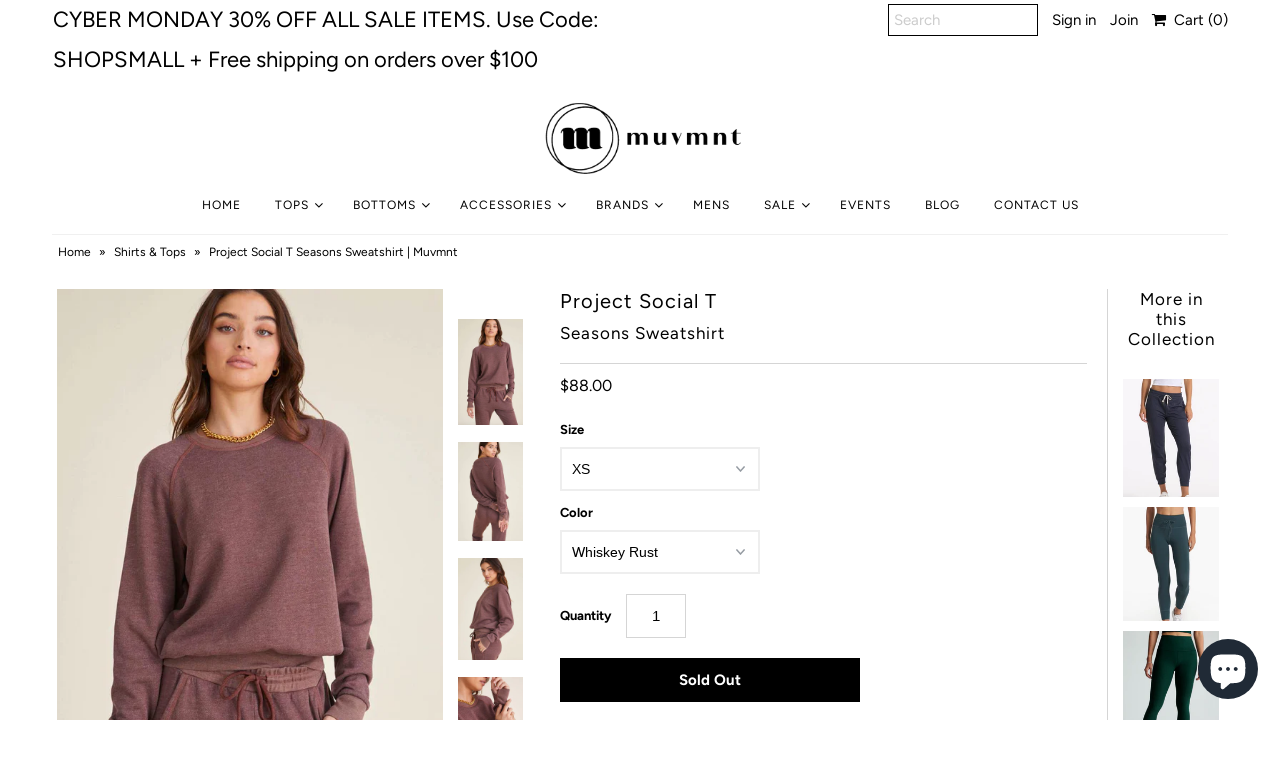

--- FILE ---
content_type: text/html; charset=utf-8
request_url: https://www.shopmuvmnt.com/products/copy-of-seasons-sweatpant
body_size: 26007
content:
<!DOCTYPE html>
<!--[if lt IE 7 ]><html class="ie ie6" lang="en"> <![endif]-->
<!--[if IE 7 ]><html class="ie ie7" lang="en"> <![endif]-->
<!--[if IE 8 ]><html class="ie ie8" lang="en"> <![endif]-->
<!--[if (gte IE 9)|!(IE)]><!--><html lang="en" class="no-js"> <!--<![endif]-->
<head>
  <meta charset="utf-8" />
  



  

















  


   


   


  


     


  














    


 


   


 







































<!-- Meta
================================================== -->
  <title>
    Project Social T Seasons Sweatshirt | Muvmnt
  </title>
  
    <meta name="description" content="There&#39;s a good chance you&#39;re gonna wear the Project Social T Seasons Sweatshirt every single day as it takes comfort to the max. This woman&#39;s sweatshirt features a crew neck pullover with raglan sleeves and ribbed banded cuffs and hemline for a classic look. Shop it online on Muvmnt today." />
  
  <link rel="canonical" href="https://www.shopmuvmnt.com/products/copy-of-seasons-sweatpant" />
  

  <meta property="og:type" content="product">
  <meta property="og:title" content="Seasons Sweatshirt">
  <meta property="og:url" content="https://www.shopmuvmnt.com/products/copy-of-seasons-sweatpant">
  <meta property="og:description" content="There&#39;s a good chance you&#39;re gonna wear the Project Social T Seasons Sweatshirt every single day as it takes comfort to the max. 
This woman&#39;s sweatshirt features a crew neck pullover with raglan sleeves and ribbed banded cuffs and hemline for a classic look. Complete the set with the Seasons Sweatpant. Here are the specifics: 
-Relaxed fit
-Crew neckline
-Raglan sleeves
-Banded hemline and split cuffs
-Model is wearing a size Small">
  
    <meta property="og:image" content="http://www.shopmuvmnt.com/cdn/shop/products/ScreenShot2021-11-27at12.25.53AM_grande.png?v=1638001713">
    <meta property="og:image:secure_url" content="https://www.shopmuvmnt.com/cdn/shop/products/ScreenShot2021-11-27at12.25.53AM_grande.png?v=1638001713">
  
    <meta property="og:image" content="http://www.shopmuvmnt.com/cdn/shop/products/ScreenShot2021-11-27at12.26.36AM_grande.png?v=1638001713">
    <meta property="og:image:secure_url" content="https://www.shopmuvmnt.com/cdn/shop/products/ScreenShot2021-11-27at12.26.36AM_grande.png?v=1638001713">
  
    <meta property="og:image" content="http://www.shopmuvmnt.com/cdn/shop/products/ScreenShot2021-11-27at12.26.16AM_grande.png?v=1638001713">
    <meta property="og:image:secure_url" content="https://www.shopmuvmnt.com/cdn/shop/products/ScreenShot2021-11-27at12.26.16AM_grande.png?v=1638001713">
  
  <meta property="og:price:amount" content="71.00">
  <meta property="og:price:currency" content="USD">

<meta property="og:site_name" content="Muvmnt">



  <meta name="twitter:card" content="summary">


  <meta name="twitter:site" content="@">


  <meta name="twitter:title" content="Seasons Sweatshirt">
  <meta name="twitter:description" content="There&#39;s a good chance you&#39;re gonna wear the Project Social T Seasons Sweatshirt every single day as it takes comfort to the max. 
This woman&#39;s sweatshirt features a crew neck pullover with raglan slee">
  <meta name="twitter:image" content="https://www.shopmuvmnt.com/cdn/shop/products/ScreenShot2021-11-27at12.25.53AM_large.png?v=1638001713">
  <meta name="twitter:image:width" content="480">
  <meta name="twitter:image:height" content="480">



<!-- CSS
================================================== -->
  <link href="//www.shopmuvmnt.com/cdn/shop/t/3/assets/stylesheet.css?v=159337710620875228461764615112" rel="stylesheet" type="text/css" media="all" />

<!-- JS
================================================== -->
  <script src="//ajax.googleapis.com/ajax/libs/jquery/2.2.4/jquery.min.js" type="text/javascript"></script>
  <script src="//www.shopmuvmnt.com/cdn/shop/t/3/assets/eventemitter3.min.js?v=27939738353326123541675194097" type="text/javascript"></script>

  

  <script src="//www.shopmuvmnt.com/cdn/shop/t/3/assets/theme.js?v=44346073165928755921693282562" type="text/javascript"></script>
  <script src="//www.shopmuvmnt.com/cdn/shopifycloud/storefront/assets/themes_support/option_selection-b017cd28.js" type="text/javascript"></script>
  

  <meta name="viewport" content="width=device-width, initial-scale=1, maximum-scale=1">

<!-- Favicons
================================================== -->
  
    <link rel="shortcut icon" href="//www.shopmuvmnt.com/cdn/shop/files/favicon_32x32.png?v=1613529110" type="image/png" />
  
  

  <script>window.performance && window.performance.mark && window.performance.mark('shopify.content_for_header.start');</script><meta name="google-site-verification" content="-pRBqPSQMlE1aQJ4VchwuN7J_elS1A0Foin8Y5-hl-Q">
<meta id="shopify-digital-wallet" name="shopify-digital-wallet" content="/4289298499/digital_wallets/dialog">
<meta name="shopify-checkout-api-token" content="0d6d9b8f5a789635d392bce2afb3329c">
<link rel="alternate" type="application/json+oembed" href="https://www.shopmuvmnt.com/products/copy-of-seasons-sweatpant.oembed">
<script async="async" src="/checkouts/internal/preloads.js?locale=en-US"></script>
<link rel="preconnect" href="https://shop.app" crossorigin="anonymous">
<script async="async" src="https://shop.app/checkouts/internal/preloads.js?locale=en-US&shop_id=4289298499" crossorigin="anonymous"></script>
<script id="apple-pay-shop-capabilities" type="application/json">{"shopId":4289298499,"countryCode":"US","currencyCode":"USD","merchantCapabilities":["supports3DS"],"merchantId":"gid:\/\/shopify\/Shop\/4289298499","merchantName":"Muvmnt","requiredBillingContactFields":["postalAddress","email"],"requiredShippingContactFields":["postalAddress","email"],"shippingType":"shipping","supportedNetworks":["visa","masterCard","amex","discover","elo","jcb"],"total":{"type":"pending","label":"Muvmnt","amount":"1.00"},"shopifyPaymentsEnabled":true,"supportsSubscriptions":true}</script>
<script id="shopify-features" type="application/json">{"accessToken":"0d6d9b8f5a789635d392bce2afb3329c","betas":["rich-media-storefront-analytics"],"domain":"www.shopmuvmnt.com","predictiveSearch":true,"shopId":4289298499,"locale":"en"}</script>
<script>var Shopify = Shopify || {};
Shopify.shop = "muve-fitwear.myshopify.com";
Shopify.locale = "en";
Shopify.currency = {"active":"USD","rate":"1.0"};
Shopify.country = "US";
Shopify.theme = {"name":"Mr Parker","id":37687820355,"schema_name":"Mr Parker","schema_version":"6.4","theme_store_id":567,"role":"main"};
Shopify.theme.handle = "null";
Shopify.theme.style = {"id":null,"handle":null};
Shopify.cdnHost = "www.shopmuvmnt.com/cdn";
Shopify.routes = Shopify.routes || {};
Shopify.routes.root = "/";</script>
<script type="module">!function(o){(o.Shopify=o.Shopify||{}).modules=!0}(window);</script>
<script>!function(o){function n(){var o=[];function n(){o.push(Array.prototype.slice.apply(arguments))}return n.q=o,n}var t=o.Shopify=o.Shopify||{};t.loadFeatures=n(),t.autoloadFeatures=n()}(window);</script>
<script>
  window.ShopifyPay = window.ShopifyPay || {};
  window.ShopifyPay.apiHost = "shop.app\/pay";
  window.ShopifyPay.redirectState = null;
</script>
<script id="shop-js-analytics" type="application/json">{"pageType":"product"}</script>
<script defer="defer" async type="module" src="//www.shopmuvmnt.com/cdn/shopifycloud/shop-js/modules/v2/client.init-shop-cart-sync_BdyHc3Nr.en.esm.js"></script>
<script defer="defer" async type="module" src="//www.shopmuvmnt.com/cdn/shopifycloud/shop-js/modules/v2/chunk.common_Daul8nwZ.esm.js"></script>
<script type="module">
  await import("//www.shopmuvmnt.com/cdn/shopifycloud/shop-js/modules/v2/client.init-shop-cart-sync_BdyHc3Nr.en.esm.js");
await import("//www.shopmuvmnt.com/cdn/shopifycloud/shop-js/modules/v2/chunk.common_Daul8nwZ.esm.js");

  window.Shopify.SignInWithShop?.initShopCartSync?.({"fedCMEnabled":true,"windoidEnabled":true});

</script>
<script>
  window.Shopify = window.Shopify || {};
  if (!window.Shopify.featureAssets) window.Shopify.featureAssets = {};
  window.Shopify.featureAssets['shop-js'] = {"shop-cart-sync":["modules/v2/client.shop-cart-sync_QYOiDySF.en.esm.js","modules/v2/chunk.common_Daul8nwZ.esm.js"],"init-fed-cm":["modules/v2/client.init-fed-cm_DchLp9rc.en.esm.js","modules/v2/chunk.common_Daul8nwZ.esm.js"],"shop-button":["modules/v2/client.shop-button_OV7bAJc5.en.esm.js","modules/v2/chunk.common_Daul8nwZ.esm.js"],"init-windoid":["modules/v2/client.init-windoid_DwxFKQ8e.en.esm.js","modules/v2/chunk.common_Daul8nwZ.esm.js"],"shop-cash-offers":["modules/v2/client.shop-cash-offers_DWtL6Bq3.en.esm.js","modules/v2/chunk.common_Daul8nwZ.esm.js","modules/v2/chunk.modal_CQq8HTM6.esm.js"],"shop-toast-manager":["modules/v2/client.shop-toast-manager_CX9r1SjA.en.esm.js","modules/v2/chunk.common_Daul8nwZ.esm.js"],"init-shop-email-lookup-coordinator":["modules/v2/client.init-shop-email-lookup-coordinator_UhKnw74l.en.esm.js","modules/v2/chunk.common_Daul8nwZ.esm.js"],"pay-button":["modules/v2/client.pay-button_DzxNnLDY.en.esm.js","modules/v2/chunk.common_Daul8nwZ.esm.js"],"avatar":["modules/v2/client.avatar_BTnouDA3.en.esm.js"],"init-shop-cart-sync":["modules/v2/client.init-shop-cart-sync_BdyHc3Nr.en.esm.js","modules/v2/chunk.common_Daul8nwZ.esm.js"],"shop-login-button":["modules/v2/client.shop-login-button_D8B466_1.en.esm.js","modules/v2/chunk.common_Daul8nwZ.esm.js","modules/v2/chunk.modal_CQq8HTM6.esm.js"],"init-customer-accounts-sign-up":["modules/v2/client.init-customer-accounts-sign-up_C8fpPm4i.en.esm.js","modules/v2/client.shop-login-button_D8B466_1.en.esm.js","modules/v2/chunk.common_Daul8nwZ.esm.js","modules/v2/chunk.modal_CQq8HTM6.esm.js"],"init-shop-for-new-customer-accounts":["modules/v2/client.init-shop-for-new-customer-accounts_CVTO0Ztu.en.esm.js","modules/v2/client.shop-login-button_D8B466_1.en.esm.js","modules/v2/chunk.common_Daul8nwZ.esm.js","modules/v2/chunk.modal_CQq8HTM6.esm.js"],"init-customer-accounts":["modules/v2/client.init-customer-accounts_dRgKMfrE.en.esm.js","modules/v2/client.shop-login-button_D8B466_1.en.esm.js","modules/v2/chunk.common_Daul8nwZ.esm.js","modules/v2/chunk.modal_CQq8HTM6.esm.js"],"shop-follow-button":["modules/v2/client.shop-follow-button_CkZpjEct.en.esm.js","modules/v2/chunk.common_Daul8nwZ.esm.js","modules/v2/chunk.modal_CQq8HTM6.esm.js"],"lead-capture":["modules/v2/client.lead-capture_BntHBhfp.en.esm.js","modules/v2/chunk.common_Daul8nwZ.esm.js","modules/v2/chunk.modal_CQq8HTM6.esm.js"],"checkout-modal":["modules/v2/client.checkout-modal_CfxcYbTm.en.esm.js","modules/v2/chunk.common_Daul8nwZ.esm.js","modules/v2/chunk.modal_CQq8HTM6.esm.js"],"shop-login":["modules/v2/client.shop-login_Da4GZ2H6.en.esm.js","modules/v2/chunk.common_Daul8nwZ.esm.js","modules/v2/chunk.modal_CQq8HTM6.esm.js"],"payment-terms":["modules/v2/client.payment-terms_MV4M3zvL.en.esm.js","modules/v2/chunk.common_Daul8nwZ.esm.js","modules/v2/chunk.modal_CQq8HTM6.esm.js"]};
</script>
<script id="__st">var __st={"a":4289298499,"offset":-28800,"reqid":"2b5a8541-4ef0-4fe4-b453-14c3eacada04-1768974074","pageurl":"www.shopmuvmnt.com\/products\/copy-of-seasons-sweatpant","u":"4d245d8dd28b","p":"product","rtyp":"product","rid":6804700495919};</script>
<script>window.ShopifyPaypalV4VisibilityTracking = true;</script>
<script id="captcha-bootstrap">!function(){'use strict';const t='contact',e='account',n='new_comment',o=[[t,t],['blogs',n],['comments',n],[t,'customer']],c=[[e,'customer_login'],[e,'guest_login'],[e,'recover_customer_password'],[e,'create_customer']],r=t=>t.map((([t,e])=>`form[action*='/${t}']:not([data-nocaptcha='true']) input[name='form_type'][value='${e}']`)).join(','),a=t=>()=>t?[...document.querySelectorAll(t)].map((t=>t.form)):[];function s(){const t=[...o],e=r(t);return a(e)}const i='password',u='form_key',d=['recaptcha-v3-token','g-recaptcha-response','h-captcha-response',i],f=()=>{try{return window.sessionStorage}catch{return}},m='__shopify_v',_=t=>t.elements[u];function p(t,e,n=!1){try{const o=window.sessionStorage,c=JSON.parse(o.getItem(e)),{data:r}=function(t){const{data:e,action:n}=t;return t[m]||n?{data:e,action:n}:{data:t,action:n}}(c);for(const[e,n]of Object.entries(r))t.elements[e]&&(t.elements[e].value=n);n&&o.removeItem(e)}catch(o){console.error('form repopulation failed',{error:o})}}const l='form_type',E='cptcha';function T(t){t.dataset[E]=!0}const w=window,h=w.document,L='Shopify',v='ce_forms',y='captcha';let A=!1;((t,e)=>{const n=(g='f06e6c50-85a8-45c8-87d0-21a2b65856fe',I='https://cdn.shopify.com/shopifycloud/storefront-forms-hcaptcha/ce_storefront_forms_captcha_hcaptcha.v1.5.2.iife.js',D={infoText:'Protected by hCaptcha',privacyText:'Privacy',termsText:'Terms'},(t,e,n)=>{const o=w[L][v],c=o.bindForm;if(c)return c(t,g,e,D).then(n);var r;o.q.push([[t,g,e,D],n]),r=I,A||(h.body.append(Object.assign(h.createElement('script'),{id:'captcha-provider',async:!0,src:r})),A=!0)});var g,I,D;w[L]=w[L]||{},w[L][v]=w[L][v]||{},w[L][v].q=[],w[L][y]=w[L][y]||{},w[L][y].protect=function(t,e){n(t,void 0,e),T(t)},Object.freeze(w[L][y]),function(t,e,n,w,h,L){const[v,y,A,g]=function(t,e,n){const i=e?o:[],u=t?c:[],d=[...i,...u],f=r(d),m=r(i),_=r(d.filter((([t,e])=>n.includes(e))));return[a(f),a(m),a(_),s()]}(w,h,L),I=t=>{const e=t.target;return e instanceof HTMLFormElement?e:e&&e.form},D=t=>v().includes(t);t.addEventListener('submit',(t=>{const e=I(t);if(!e)return;const n=D(e)&&!e.dataset.hcaptchaBound&&!e.dataset.recaptchaBound,o=_(e),c=g().includes(e)&&(!o||!o.value);(n||c)&&t.preventDefault(),c&&!n&&(function(t){try{if(!f())return;!function(t){const e=f();if(!e)return;const n=_(t);if(!n)return;const o=n.value;o&&e.removeItem(o)}(t);const e=Array.from(Array(32),(()=>Math.random().toString(36)[2])).join('');!function(t,e){_(t)||t.append(Object.assign(document.createElement('input'),{type:'hidden',name:u})),t.elements[u].value=e}(t,e),function(t,e){const n=f();if(!n)return;const o=[...t.querySelectorAll(`input[type='${i}']`)].map((({name:t})=>t)),c=[...d,...o],r={};for(const[a,s]of new FormData(t).entries())c.includes(a)||(r[a]=s);n.setItem(e,JSON.stringify({[m]:1,action:t.action,data:r}))}(t,e)}catch(e){console.error('failed to persist form',e)}}(e),e.submit())}));const S=(t,e)=>{t&&!t.dataset[E]&&(n(t,e.some((e=>e===t))),T(t))};for(const o of['focusin','change'])t.addEventListener(o,(t=>{const e=I(t);D(e)&&S(e,y())}));const B=e.get('form_key'),M=e.get(l),P=B&&M;t.addEventListener('DOMContentLoaded',(()=>{const t=y();if(P)for(const e of t)e.elements[l].value===M&&p(e,B);[...new Set([...A(),...v().filter((t=>'true'===t.dataset.shopifyCaptcha))])].forEach((e=>S(e,t)))}))}(h,new URLSearchParams(w.location.search),n,t,e,['guest_login'])})(!0,!0)}();</script>
<script integrity="sha256-4kQ18oKyAcykRKYeNunJcIwy7WH5gtpwJnB7kiuLZ1E=" data-source-attribution="shopify.loadfeatures" defer="defer" src="//www.shopmuvmnt.com/cdn/shopifycloud/storefront/assets/storefront/load_feature-a0a9edcb.js" crossorigin="anonymous"></script>
<script crossorigin="anonymous" defer="defer" src="//www.shopmuvmnt.com/cdn/shopifycloud/storefront/assets/shopify_pay/storefront-65b4c6d7.js?v=20250812"></script>
<script data-source-attribution="shopify.dynamic_checkout.dynamic.init">var Shopify=Shopify||{};Shopify.PaymentButton=Shopify.PaymentButton||{isStorefrontPortableWallets:!0,init:function(){window.Shopify.PaymentButton.init=function(){};var t=document.createElement("script");t.src="https://www.shopmuvmnt.com/cdn/shopifycloud/portable-wallets/latest/portable-wallets.en.js",t.type="module",document.head.appendChild(t)}};
</script>
<script data-source-attribution="shopify.dynamic_checkout.buyer_consent">
  function portableWalletsHideBuyerConsent(e){var t=document.getElementById("shopify-buyer-consent"),n=document.getElementById("shopify-subscription-policy-button");t&&n&&(t.classList.add("hidden"),t.setAttribute("aria-hidden","true"),n.removeEventListener("click",e))}function portableWalletsShowBuyerConsent(e){var t=document.getElementById("shopify-buyer-consent"),n=document.getElementById("shopify-subscription-policy-button");t&&n&&(t.classList.remove("hidden"),t.removeAttribute("aria-hidden"),n.addEventListener("click",e))}window.Shopify?.PaymentButton&&(window.Shopify.PaymentButton.hideBuyerConsent=portableWalletsHideBuyerConsent,window.Shopify.PaymentButton.showBuyerConsent=portableWalletsShowBuyerConsent);
</script>
<script data-source-attribution="shopify.dynamic_checkout.cart.bootstrap">document.addEventListener("DOMContentLoaded",(function(){function t(){return document.querySelector("shopify-accelerated-checkout-cart, shopify-accelerated-checkout")}if(t())Shopify.PaymentButton.init();else{new MutationObserver((function(e,n){t()&&(Shopify.PaymentButton.init(),n.disconnect())})).observe(document.body,{childList:!0,subtree:!0})}}));
</script>
<link id="shopify-accelerated-checkout-styles" rel="stylesheet" media="screen" href="https://www.shopmuvmnt.com/cdn/shopifycloud/portable-wallets/latest/accelerated-checkout-backwards-compat.css" crossorigin="anonymous">
<style id="shopify-accelerated-checkout-cart">
        #shopify-buyer-consent {
  margin-top: 1em;
  display: inline-block;
  width: 100%;
}

#shopify-buyer-consent.hidden {
  display: none;
}

#shopify-subscription-policy-button {
  background: none;
  border: none;
  padding: 0;
  text-decoration: underline;
  font-size: inherit;
  cursor: pointer;
}

#shopify-subscription-policy-button::before {
  box-shadow: none;
}

      </style>

<script>window.performance && window.performance.mark && window.performance.mark('shopify.content_for_header.end');</script>

  <script type="text/javascript">
    $(window).load(function() {
      $('.collection-image').matchHeight();
    });
  </script>

<script src="https://cdn.shopify.com/extensions/e8878072-2f6b-4e89-8082-94b04320908d/inbox-1254/assets/inbox-chat-loader.js" type="text/javascript" defer="defer"></script>
<link href="https://monorail-edge.shopifysvc.com" rel="dns-prefetch">
<script>(function(){if ("sendBeacon" in navigator && "performance" in window) {try {var session_token_from_headers = performance.getEntriesByType('navigation')[0].serverTiming.find(x => x.name == '_s').description;} catch {var session_token_from_headers = undefined;}var session_cookie_matches = document.cookie.match(/_shopify_s=([^;]*)/);var session_token_from_cookie = session_cookie_matches && session_cookie_matches.length === 2 ? session_cookie_matches[1] : "";var session_token = session_token_from_headers || session_token_from_cookie || "";function handle_abandonment_event(e) {var entries = performance.getEntries().filter(function(entry) {return /monorail-edge.shopifysvc.com/.test(entry.name);});if (!window.abandonment_tracked && entries.length === 0) {window.abandonment_tracked = true;var currentMs = Date.now();var navigation_start = performance.timing.navigationStart;var payload = {shop_id: 4289298499,url: window.location.href,navigation_start,duration: currentMs - navigation_start,session_token,page_type: "product"};window.navigator.sendBeacon("https://monorail-edge.shopifysvc.com/v1/produce", JSON.stringify({schema_id: "online_store_buyer_site_abandonment/1.1",payload: payload,metadata: {event_created_at_ms: currentMs,event_sent_at_ms: currentMs}}));}}window.addEventListener('pagehide', handle_abandonment_event);}}());</script>
<script id="web-pixels-manager-setup">(function e(e,d,r,n,o){if(void 0===o&&(o={}),!Boolean(null===(a=null===(i=window.Shopify)||void 0===i?void 0:i.analytics)||void 0===a?void 0:a.replayQueue)){var i,a;window.Shopify=window.Shopify||{};var t=window.Shopify;t.analytics=t.analytics||{};var s=t.analytics;s.replayQueue=[],s.publish=function(e,d,r){return s.replayQueue.push([e,d,r]),!0};try{self.performance.mark("wpm:start")}catch(e){}var l=function(){var e={modern:/Edge?\/(1{2}[4-9]|1[2-9]\d|[2-9]\d{2}|\d{4,})\.\d+(\.\d+|)|Firefox\/(1{2}[4-9]|1[2-9]\d|[2-9]\d{2}|\d{4,})\.\d+(\.\d+|)|Chrom(ium|e)\/(9{2}|\d{3,})\.\d+(\.\d+|)|(Maci|X1{2}).+ Version\/(15\.\d+|(1[6-9]|[2-9]\d|\d{3,})\.\d+)([,.]\d+|)( \(\w+\)|)( Mobile\/\w+|) Safari\/|Chrome.+OPR\/(9{2}|\d{3,})\.\d+\.\d+|(CPU[ +]OS|iPhone[ +]OS|CPU[ +]iPhone|CPU IPhone OS|CPU iPad OS)[ +]+(15[._]\d+|(1[6-9]|[2-9]\d|\d{3,})[._]\d+)([._]\d+|)|Android:?[ /-](13[3-9]|1[4-9]\d|[2-9]\d{2}|\d{4,})(\.\d+|)(\.\d+|)|Android.+Firefox\/(13[5-9]|1[4-9]\d|[2-9]\d{2}|\d{4,})\.\d+(\.\d+|)|Android.+Chrom(ium|e)\/(13[3-9]|1[4-9]\d|[2-9]\d{2}|\d{4,})\.\d+(\.\d+|)|SamsungBrowser\/([2-9]\d|\d{3,})\.\d+/,legacy:/Edge?\/(1[6-9]|[2-9]\d|\d{3,})\.\d+(\.\d+|)|Firefox\/(5[4-9]|[6-9]\d|\d{3,})\.\d+(\.\d+|)|Chrom(ium|e)\/(5[1-9]|[6-9]\d|\d{3,})\.\d+(\.\d+|)([\d.]+$|.*Safari\/(?![\d.]+ Edge\/[\d.]+$))|(Maci|X1{2}).+ Version\/(10\.\d+|(1[1-9]|[2-9]\d|\d{3,})\.\d+)([,.]\d+|)( \(\w+\)|)( Mobile\/\w+|) Safari\/|Chrome.+OPR\/(3[89]|[4-9]\d|\d{3,})\.\d+\.\d+|(CPU[ +]OS|iPhone[ +]OS|CPU[ +]iPhone|CPU IPhone OS|CPU iPad OS)[ +]+(10[._]\d+|(1[1-9]|[2-9]\d|\d{3,})[._]\d+)([._]\d+|)|Android:?[ /-](13[3-9]|1[4-9]\d|[2-9]\d{2}|\d{4,})(\.\d+|)(\.\d+|)|Mobile Safari.+OPR\/([89]\d|\d{3,})\.\d+\.\d+|Android.+Firefox\/(13[5-9]|1[4-9]\d|[2-9]\d{2}|\d{4,})\.\d+(\.\d+|)|Android.+Chrom(ium|e)\/(13[3-9]|1[4-9]\d|[2-9]\d{2}|\d{4,})\.\d+(\.\d+|)|Android.+(UC? ?Browser|UCWEB|U3)[ /]?(15\.([5-9]|\d{2,})|(1[6-9]|[2-9]\d|\d{3,})\.\d+)\.\d+|SamsungBrowser\/(5\.\d+|([6-9]|\d{2,})\.\d+)|Android.+MQ{2}Browser\/(14(\.(9|\d{2,})|)|(1[5-9]|[2-9]\d|\d{3,})(\.\d+|))(\.\d+|)|K[Aa][Ii]OS\/(3\.\d+|([4-9]|\d{2,})\.\d+)(\.\d+|)/},d=e.modern,r=e.legacy,n=navigator.userAgent;return n.match(d)?"modern":n.match(r)?"legacy":"unknown"}(),u="modern"===l?"modern":"legacy",c=(null!=n?n:{modern:"",legacy:""})[u],f=function(e){return[e.baseUrl,"/wpm","/b",e.hashVersion,"modern"===e.buildTarget?"m":"l",".js"].join("")}({baseUrl:d,hashVersion:r,buildTarget:u}),m=function(e){var d=e.version,r=e.bundleTarget,n=e.surface,o=e.pageUrl,i=e.monorailEndpoint;return{emit:function(e){var a=e.status,t=e.errorMsg,s=(new Date).getTime(),l=JSON.stringify({metadata:{event_sent_at_ms:s},events:[{schema_id:"web_pixels_manager_load/3.1",payload:{version:d,bundle_target:r,page_url:o,status:a,surface:n,error_msg:t},metadata:{event_created_at_ms:s}}]});if(!i)return console&&console.warn&&console.warn("[Web Pixels Manager] No Monorail endpoint provided, skipping logging."),!1;try{return self.navigator.sendBeacon.bind(self.navigator)(i,l)}catch(e){}var u=new XMLHttpRequest;try{return u.open("POST",i,!0),u.setRequestHeader("Content-Type","text/plain"),u.send(l),!0}catch(e){return console&&console.warn&&console.warn("[Web Pixels Manager] Got an unhandled error while logging to Monorail."),!1}}}}({version:r,bundleTarget:l,surface:e.surface,pageUrl:self.location.href,monorailEndpoint:e.monorailEndpoint});try{o.browserTarget=l,function(e){var d=e.src,r=e.async,n=void 0===r||r,o=e.onload,i=e.onerror,a=e.sri,t=e.scriptDataAttributes,s=void 0===t?{}:t,l=document.createElement("script"),u=document.querySelector("head"),c=document.querySelector("body");if(l.async=n,l.src=d,a&&(l.integrity=a,l.crossOrigin="anonymous"),s)for(var f in s)if(Object.prototype.hasOwnProperty.call(s,f))try{l.dataset[f]=s[f]}catch(e){}if(o&&l.addEventListener("load",o),i&&l.addEventListener("error",i),u)u.appendChild(l);else{if(!c)throw new Error("Did not find a head or body element to append the script");c.appendChild(l)}}({src:f,async:!0,onload:function(){if(!function(){var e,d;return Boolean(null===(d=null===(e=window.Shopify)||void 0===e?void 0:e.analytics)||void 0===d?void 0:d.initialized)}()){var d=window.webPixelsManager.init(e)||void 0;if(d){var r=window.Shopify.analytics;r.replayQueue.forEach((function(e){var r=e[0],n=e[1],o=e[2];d.publishCustomEvent(r,n,o)})),r.replayQueue=[],r.publish=d.publishCustomEvent,r.visitor=d.visitor,r.initialized=!0}}},onerror:function(){return m.emit({status:"failed",errorMsg:"".concat(f," has failed to load")})},sri:function(e){var d=/^sha384-[A-Za-z0-9+/=]+$/;return"string"==typeof e&&d.test(e)}(c)?c:"",scriptDataAttributes:o}),m.emit({status:"loading"})}catch(e){m.emit({status:"failed",errorMsg:(null==e?void 0:e.message)||"Unknown error"})}}})({shopId: 4289298499,storefrontBaseUrl: "https://www.shopmuvmnt.com",extensionsBaseUrl: "https://extensions.shopifycdn.com/cdn/shopifycloud/web-pixels-manager",monorailEndpoint: "https://monorail-edge.shopifysvc.com/unstable/produce_batch",surface: "storefront-renderer",enabledBetaFlags: ["2dca8a86"],webPixelsConfigList: [{"id":"844398896","configuration":"{\"config\":\"{\\\"pixel_id\\\":\\\"GT-WP4V6RF\\\",\\\"target_country\\\":\\\"US\\\",\\\"gtag_events\\\":[{\\\"type\\\":\\\"purchase\\\",\\\"action_label\\\":\\\"MC-R6YSCV9093\\\"},{\\\"type\\\":\\\"page_view\\\",\\\"action_label\\\":\\\"MC-R6YSCV9093\\\"},{\\\"type\\\":\\\"view_item\\\",\\\"action_label\\\":\\\"MC-R6YSCV9093\\\"}],\\\"enable_monitoring_mode\\\":false}\"}","eventPayloadVersion":"v1","runtimeContext":"OPEN","scriptVersion":"b2a88bafab3e21179ed38636efcd8a93","type":"APP","apiClientId":1780363,"privacyPurposes":[],"dataSharingAdjustments":{"protectedCustomerApprovalScopes":["read_customer_address","read_customer_email","read_customer_name","read_customer_personal_data","read_customer_phone"]}},{"id":"396362032","configuration":"{\"pixel_id\":\"596306710864434\",\"pixel_type\":\"facebook_pixel\",\"metaapp_system_user_token\":\"-\"}","eventPayloadVersion":"v1","runtimeContext":"OPEN","scriptVersion":"ca16bc87fe92b6042fbaa3acc2fbdaa6","type":"APP","apiClientId":2329312,"privacyPurposes":["ANALYTICS","MARKETING","SALE_OF_DATA"],"dataSharingAdjustments":{"protectedCustomerApprovalScopes":["read_customer_address","read_customer_email","read_customer_name","read_customer_personal_data","read_customer_phone"]}},{"id":"142475568","eventPayloadVersion":"v1","runtimeContext":"LAX","scriptVersion":"1","type":"CUSTOM","privacyPurposes":["ANALYTICS"],"name":"Google Analytics tag (migrated)"},{"id":"shopify-app-pixel","configuration":"{}","eventPayloadVersion":"v1","runtimeContext":"STRICT","scriptVersion":"0450","apiClientId":"shopify-pixel","type":"APP","privacyPurposes":["ANALYTICS","MARKETING"]},{"id":"shopify-custom-pixel","eventPayloadVersion":"v1","runtimeContext":"LAX","scriptVersion":"0450","apiClientId":"shopify-pixel","type":"CUSTOM","privacyPurposes":["ANALYTICS","MARKETING"]}],isMerchantRequest: false,initData: {"shop":{"name":"Muvmnt","paymentSettings":{"currencyCode":"USD"},"myshopifyDomain":"muve-fitwear.myshopify.com","countryCode":"US","storefrontUrl":"https:\/\/www.shopmuvmnt.com"},"customer":null,"cart":null,"checkout":null,"productVariants":[{"price":{"amount":88.0,"currencyCode":"USD"},"product":{"title":"Seasons Sweatshirt","vendor":"Project Social T","id":"6804700495919","untranslatedTitle":"Seasons Sweatshirt","url":"\/products\/copy-of-seasons-sweatpant","type":"Shirts \u0026 Tops"},"id":"40267914444847","image":{"src":"\/\/www.shopmuvmnt.com\/cdn\/shop\/products\/ScreenShot2021-11-27at12.25.53AM.png?v=1638001713"},"sku":null,"title":"XS \/ Whiskey Rust","untranslatedTitle":"XS \/ Whiskey Rust"},{"price":{"amount":71.0,"currencyCode":"USD"},"product":{"title":"Seasons Sweatshirt","vendor":"Project Social T","id":"6804700495919","untranslatedTitle":"Seasons Sweatshirt","url":"\/products\/copy-of-seasons-sweatpant","type":"Shirts \u0026 Tops"},"id":"40267914477615","image":{"src":"\/\/www.shopmuvmnt.com\/cdn\/shop\/products\/ScreenShot2021-11-27at12.25.53AM.png?v=1638001713"},"sku":"","title":"S \/ Whiskey Rust","untranslatedTitle":"S \/ Whiskey Rust"},{"price":{"amount":71.0,"currencyCode":"USD"},"product":{"title":"Seasons Sweatshirt","vendor":"Project Social T","id":"6804700495919","untranslatedTitle":"Seasons Sweatshirt","url":"\/products\/copy-of-seasons-sweatpant","type":"Shirts \u0026 Tops"},"id":"40267914510383","image":{"src":"\/\/www.shopmuvmnt.com\/cdn\/shop\/products\/ScreenShot2021-11-27at12.25.53AM.png?v=1638001713"},"sku":"","title":"M \/ Whiskey Rust","untranslatedTitle":"M \/ Whiskey Rust"}],"purchasingCompany":null},},"https://www.shopmuvmnt.com/cdn","fcfee988w5aeb613cpc8e4bc33m6693e112",{"modern":"","legacy":""},{"shopId":"4289298499","storefrontBaseUrl":"https:\/\/www.shopmuvmnt.com","extensionBaseUrl":"https:\/\/extensions.shopifycdn.com\/cdn\/shopifycloud\/web-pixels-manager","surface":"storefront-renderer","enabledBetaFlags":"[\"2dca8a86\"]","isMerchantRequest":"false","hashVersion":"fcfee988w5aeb613cpc8e4bc33m6693e112","publish":"custom","events":"[[\"page_viewed\",{}],[\"product_viewed\",{\"productVariant\":{\"price\":{\"amount\":88.0,\"currencyCode\":\"USD\"},\"product\":{\"title\":\"Seasons Sweatshirt\",\"vendor\":\"Project Social T\",\"id\":\"6804700495919\",\"untranslatedTitle\":\"Seasons Sweatshirt\",\"url\":\"\/products\/copy-of-seasons-sweatpant\",\"type\":\"Shirts \u0026 Tops\"},\"id\":\"40267914444847\",\"image\":{\"src\":\"\/\/www.shopmuvmnt.com\/cdn\/shop\/products\/ScreenShot2021-11-27at12.25.53AM.png?v=1638001713\"},\"sku\":null,\"title\":\"XS \/ Whiskey Rust\",\"untranslatedTitle\":\"XS \/ Whiskey Rust\"}}]]"});</script><script>
  window.ShopifyAnalytics = window.ShopifyAnalytics || {};
  window.ShopifyAnalytics.meta = window.ShopifyAnalytics.meta || {};
  window.ShopifyAnalytics.meta.currency = 'USD';
  var meta = {"product":{"id":6804700495919,"gid":"gid:\/\/shopify\/Product\/6804700495919","vendor":"Project Social T","type":"Shirts \u0026 Tops","handle":"copy-of-seasons-sweatpant","variants":[{"id":40267914444847,"price":8800,"name":"Seasons Sweatshirt - XS \/ Whiskey Rust","public_title":"XS \/ Whiskey Rust","sku":null},{"id":40267914477615,"price":7100,"name":"Seasons Sweatshirt - S \/ Whiskey Rust","public_title":"S \/ Whiskey Rust","sku":""},{"id":40267914510383,"price":7100,"name":"Seasons Sweatshirt - M \/ Whiskey Rust","public_title":"M \/ Whiskey Rust","sku":""}],"remote":false},"page":{"pageType":"product","resourceType":"product","resourceId":6804700495919,"requestId":"2b5a8541-4ef0-4fe4-b453-14c3eacada04-1768974074"}};
  for (var attr in meta) {
    window.ShopifyAnalytics.meta[attr] = meta[attr];
  }
</script>
<script class="analytics">
  (function () {
    var customDocumentWrite = function(content) {
      var jquery = null;

      if (window.jQuery) {
        jquery = window.jQuery;
      } else if (window.Checkout && window.Checkout.$) {
        jquery = window.Checkout.$;
      }

      if (jquery) {
        jquery('body').append(content);
      }
    };

    var hasLoggedConversion = function(token) {
      if (token) {
        return document.cookie.indexOf('loggedConversion=' + token) !== -1;
      }
      return false;
    }

    var setCookieIfConversion = function(token) {
      if (token) {
        var twoMonthsFromNow = new Date(Date.now());
        twoMonthsFromNow.setMonth(twoMonthsFromNow.getMonth() + 2);

        document.cookie = 'loggedConversion=' + token + '; expires=' + twoMonthsFromNow;
      }
    }

    var trekkie = window.ShopifyAnalytics.lib = window.trekkie = window.trekkie || [];
    if (trekkie.integrations) {
      return;
    }
    trekkie.methods = [
      'identify',
      'page',
      'ready',
      'track',
      'trackForm',
      'trackLink'
    ];
    trekkie.factory = function(method) {
      return function() {
        var args = Array.prototype.slice.call(arguments);
        args.unshift(method);
        trekkie.push(args);
        return trekkie;
      };
    };
    for (var i = 0; i < trekkie.methods.length; i++) {
      var key = trekkie.methods[i];
      trekkie[key] = trekkie.factory(key);
    }
    trekkie.load = function(config) {
      trekkie.config = config || {};
      trekkie.config.initialDocumentCookie = document.cookie;
      var first = document.getElementsByTagName('script')[0];
      var script = document.createElement('script');
      script.type = 'text/javascript';
      script.onerror = function(e) {
        var scriptFallback = document.createElement('script');
        scriptFallback.type = 'text/javascript';
        scriptFallback.onerror = function(error) {
                var Monorail = {
      produce: function produce(monorailDomain, schemaId, payload) {
        var currentMs = new Date().getTime();
        var event = {
          schema_id: schemaId,
          payload: payload,
          metadata: {
            event_created_at_ms: currentMs,
            event_sent_at_ms: currentMs
          }
        };
        return Monorail.sendRequest("https://" + monorailDomain + "/v1/produce", JSON.stringify(event));
      },
      sendRequest: function sendRequest(endpointUrl, payload) {
        // Try the sendBeacon API
        if (window && window.navigator && typeof window.navigator.sendBeacon === 'function' && typeof window.Blob === 'function' && !Monorail.isIos12()) {
          var blobData = new window.Blob([payload], {
            type: 'text/plain'
          });

          if (window.navigator.sendBeacon(endpointUrl, blobData)) {
            return true;
          } // sendBeacon was not successful

        } // XHR beacon

        var xhr = new XMLHttpRequest();

        try {
          xhr.open('POST', endpointUrl);
          xhr.setRequestHeader('Content-Type', 'text/plain');
          xhr.send(payload);
        } catch (e) {
          console.log(e);
        }

        return false;
      },
      isIos12: function isIos12() {
        return window.navigator.userAgent.lastIndexOf('iPhone; CPU iPhone OS 12_') !== -1 || window.navigator.userAgent.lastIndexOf('iPad; CPU OS 12_') !== -1;
      }
    };
    Monorail.produce('monorail-edge.shopifysvc.com',
      'trekkie_storefront_load_errors/1.1',
      {shop_id: 4289298499,
      theme_id: 37687820355,
      app_name: "storefront",
      context_url: window.location.href,
      source_url: "//www.shopmuvmnt.com/cdn/s/trekkie.storefront.cd680fe47e6c39ca5d5df5f0a32d569bc48c0f27.min.js"});

        };
        scriptFallback.async = true;
        scriptFallback.src = '//www.shopmuvmnt.com/cdn/s/trekkie.storefront.cd680fe47e6c39ca5d5df5f0a32d569bc48c0f27.min.js';
        first.parentNode.insertBefore(scriptFallback, first);
      };
      script.async = true;
      script.src = '//www.shopmuvmnt.com/cdn/s/trekkie.storefront.cd680fe47e6c39ca5d5df5f0a32d569bc48c0f27.min.js';
      first.parentNode.insertBefore(script, first);
    };
    trekkie.load(
      {"Trekkie":{"appName":"storefront","development":false,"defaultAttributes":{"shopId":4289298499,"isMerchantRequest":null,"themeId":37687820355,"themeCityHash":"13573798228598182703","contentLanguage":"en","currency":"USD","eventMetadataId":"ad1b202d-5350-4cfa-b60a-71985ccf8ba1"},"isServerSideCookieWritingEnabled":true,"monorailRegion":"shop_domain","enabledBetaFlags":["65f19447"]},"Session Attribution":{},"S2S":{"facebookCapiEnabled":false,"source":"trekkie-storefront-renderer","apiClientId":580111}}
    );

    var loaded = false;
    trekkie.ready(function() {
      if (loaded) return;
      loaded = true;

      window.ShopifyAnalytics.lib = window.trekkie;

      var originalDocumentWrite = document.write;
      document.write = customDocumentWrite;
      try { window.ShopifyAnalytics.merchantGoogleAnalytics.call(this); } catch(error) {};
      document.write = originalDocumentWrite;

      window.ShopifyAnalytics.lib.page(null,{"pageType":"product","resourceType":"product","resourceId":6804700495919,"requestId":"2b5a8541-4ef0-4fe4-b453-14c3eacada04-1768974074","shopifyEmitted":true});

      var match = window.location.pathname.match(/checkouts\/(.+)\/(thank_you|post_purchase)/)
      var token = match? match[1]: undefined;
      if (!hasLoggedConversion(token)) {
        setCookieIfConversion(token);
        window.ShopifyAnalytics.lib.track("Viewed Product",{"currency":"USD","variantId":40267914444847,"productId":6804700495919,"productGid":"gid:\/\/shopify\/Product\/6804700495919","name":"Seasons Sweatshirt - XS \/ Whiskey Rust","price":"88.00","sku":null,"brand":"Project Social T","variant":"XS \/ Whiskey Rust","category":"Shirts \u0026 Tops","nonInteraction":true,"remote":false},undefined,undefined,{"shopifyEmitted":true});
      window.ShopifyAnalytics.lib.track("monorail:\/\/trekkie_storefront_viewed_product\/1.1",{"currency":"USD","variantId":40267914444847,"productId":6804700495919,"productGid":"gid:\/\/shopify\/Product\/6804700495919","name":"Seasons Sweatshirt - XS \/ Whiskey Rust","price":"88.00","sku":null,"brand":"Project Social T","variant":"XS \/ Whiskey Rust","category":"Shirts \u0026 Tops","nonInteraction":true,"remote":false,"referer":"https:\/\/www.shopmuvmnt.com\/products\/copy-of-seasons-sweatpant"});
      }
    });


        var eventsListenerScript = document.createElement('script');
        eventsListenerScript.async = true;
        eventsListenerScript.src = "//www.shopmuvmnt.com/cdn/shopifycloud/storefront/assets/shop_events_listener-3da45d37.js";
        document.getElementsByTagName('head')[0].appendChild(eventsListenerScript);

})();</script>
  <script>
  if (!window.ga || (window.ga && typeof window.ga !== 'function')) {
    window.ga = function ga() {
      (window.ga.q = window.ga.q || []).push(arguments);
      if (window.Shopify && window.Shopify.analytics && typeof window.Shopify.analytics.publish === 'function') {
        window.Shopify.analytics.publish("ga_stub_called", {}, {sendTo: "google_osp_migration"});
      }
      console.error("Shopify's Google Analytics stub called with:", Array.from(arguments), "\nSee https://help.shopify.com/manual/promoting-marketing/pixels/pixel-migration#google for more information.");
    };
    if (window.Shopify && window.Shopify.analytics && typeof window.Shopify.analytics.publish === 'function') {
      window.Shopify.analytics.publish("ga_stub_initialized", {}, {sendTo: "google_osp_migration"});
    }
  }
</script>
<script
  defer
  src="https://www.shopmuvmnt.com/cdn/shopifycloud/perf-kit/shopify-perf-kit-3.0.4.min.js"
  data-application="storefront-renderer"
  data-shop-id="4289298499"
  data-render-region="gcp-us-central1"
  data-page-type="product"
  data-theme-instance-id="37687820355"
  data-theme-name="Mr Parker"
  data-theme-version="6.4"
  data-monorail-region="shop_domain"
  data-resource-timing-sampling-rate="10"
  data-shs="true"
  data-shs-beacon="true"
  data-shs-export-with-fetch="true"
  data-shs-logs-sample-rate="1"
  data-shs-beacon-endpoint="https://www.shopmuvmnt.com/api/collect"
></script>
</head>

<body class="gridlock shifter shifter-left product">
  <div id="shopify-section-mobile-navigation" class="shopify-section"><nav class="shifter-navigation" data-section-id="mobile-navigation" data-section-type="mobile-navigation">
  <div class="search">
    <form action="/search" method="get">
      <input type="text" name="q" id="q" placeholder="Search" />
    </form>
  </div>

  <ul id="accordion">
  
    
      <li>
        <a href="/">
          Home
        </a>
      </li>
    
  
    
      <li class="accordion-toggle" aria-haspopup="true" aria-expanded="false">
        <a href="/collections/tops">
          Tops
        </a>
      </li>
      <div class="accordion-content">
        <ul class="sub">
          
            
              <li>
                <a href="/collections/bras">
                  Bras
                </a>
              </li>
            
          
            
              <li>
                <a href="/collections/tanks">
                  Tanks
                </a>
              </li>
            
          
            
              <li>
                <a href="/collections/tees">
                  Tees
                </a>
              </li>
            
          
            
              <li>
                <a href="/collections/long-sleeves">
                  Long Sleeve Tops
                </a>
              </li>
            
          
            
              <li>
                <a href="/collections/sweatshirt">
                  Sweaters &amp; Sweatshirts
                </a>
              </li>
            
          
            
              <li>
                <a href="/collections/jackets">
                  Jackets
                </a>
              </li>
            
          
            
              <li>
                <a href="/products/gift-card-1">
                  Gift Card
                </a>
              </li>
            
          
        </ul>
      </div>
    
  
    
      <li class="accordion-toggle" aria-haspopup="true" aria-expanded="false">
        <a href="/collections/bottoms">
          Bottoms
        </a>
      </li>
      <div class="accordion-content">
        <ul class="sub">
          
            
              <li>
                <a href="/collections/legging">
                  Leggings
                </a>
              </li>
            
          
            
              <li>
                <a href="/collections/capri">
                  Capris
                </a>
              </li>
            
          
            
              <li>
                <a href="/collections/sweatpants">
                  Sweatpants/Joggers
                </a>
              </li>
            
          
            
              <div class="accordion-toggle2" aria-haspopup="true" aria-expanded="false">
                <a href="/collections/one-pieces">
                  One Pieces
                </a>
              </div>
              <div class="accordion-content2">
                <ul class="sub">
                  
                    <li>
                      <a href="/collections/dress">
                        Dress
                      </a>
                    </li>
                  
                    <li>
                      <a href="/collections/jumpsuit">
                        Jumpsuit
                      </a>
                    </li>
                  
                    <li>
                      <a href="/collections/one-pieces">
                        Romper
                      </a>
                    </li>
                  
                </ul>
              </div>
            
          
            
              <li>
                <a href="/collections/shorts">
                  Shorts
                </a>
              </li>
            
          
            
              <li>
                <a href="/products/gift-card-1">
                  Gift Card
                </a>
              </li>
            
          
        </ul>
      </div>
    
  
    
      <li class="accordion-toggle" aria-haspopup="true" aria-expanded="false">
        <a href="/collections/accessory">
          Accessories
        </a>
      </li>
      <div class="accordion-content">
        <ul class="sub">
          
            
              <li>
                <a href="/collections/bags">
                  Bags
                </a>
              </li>
            
          
            
              <li>
                <a href="/collections/aura-candles">
                  Candles
                </a>
              </li>
            
          
            
              <li>
                <a href="/collections/hair-accessory">
                  Hair Accessory
                </a>
              </li>
            
          
            
              <li>
                <a href="/collections/hats">
                  Hats
                </a>
              </li>
            
          
            
              <li>
                <a href="/collections/lip-balm">
                  Lip Balm
                </a>
              </li>
            
          
            
              <li>
                <a href="/collections/natural-deodorant">
                  Natural Deodorant
                </a>
              </li>
            
          
            
              <li>
                <a href="/collections/quo-active">
                  Underwear
                </a>
              </li>
            
          
            
              <li>
                <a href="/collections/water-bottles">
                  Water Bottle
                </a>
              </li>
            
          
            
              <li>
                <a href="/products/gift-card-1">
                  Gift Card
                </a>
              </li>
            
          
        </ul>
      </div>
    
  
    
      <li class="accordion-toggle" aria-haspopup="true" aria-expanded="false">
        <a href="/collections">
          Brands
        </a>
      </li>
      <div class="accordion-content">
        <ul class="sub">
          
            
              <li>
                <a href="/collections/all-fenix">
                  All Fenix
                </a>
              </li>
            
          
            
              <li>
                <a href="/collections/aura-candles-1">
                  Aura Candle 
                </a>
              </li>
            
          
            
              <li>
                <a href="/collections/avocado">
                  Avocado
                </a>
              </li>
            
          
            
              <li>
                <a href="/collections/beyond-yoga">
                  Beyond Yoga
                </a>
              </li>
            
          
            
              <li>
                <a href="/collections/by-lilla/Hair-tie+Hair-Tie-Bracelet">
                  By Lilla
                </a>
              </li>
            
          
            
              <li>
                <a href="/collections/chaser">
                  Chaser
                </a>
              </li>
            
          
            
              <li>
                <a href="/collections/fablerune">
                  FABLERUNE
                </a>
              </li>
            
          
            
              <li>
                <a href="/collections/goldsheep">
                  GOLDSHEEP
                </a>
              </li>
            
          
            
              <li>
                <a href="/collections/joah-brown">
                  Joah Brown
                </a>
              </li>
            
          
            
              <li>
                <a href="/collections/known-supply">
                  Known Supply 
                </a>
              </li>
            
          
            
              <li>
                <a href="/collections/niyama-sol">
                  Niyama Sol
                </a>
              </li>
            
          
            
              <li>
                <a href="/collections/project-social-t">
                  Project Social T
                </a>
              </li>
            
          
            
              <li>
                <a href="/collections/routine">
                  routine.
                </a>
              </li>
            
          
            
              <li>
                <a href="/collections/que-water-bottle">
                  Que Water Bottle
                </a>
              </li>
            
          
            
              <li>
                <a href="/collections/quo-active">
                  Quo Active
                </a>
              </li>
            
          
            
              <li>
                <a href="/collections/salt-stone">
                  Salt &amp; Stone
                </a>
              </li>
            
          
            
              <li>
                <a href="/collections/sol-and-selene/Bags">
                  Sol and Selene
                </a>
              </li>
            
          
            
              <li>
                <a href="/collections/strut-this">
                  Strut This
                </a>
              </li>
            
          
            
              <li>
                <a href="/collections/sub_urban-riot">
                  Sub_Urban Riot
                </a>
              </li>
            
          
            
              <li>
                <a href="/collections/the-upside">
                  The Upside
                </a>
              </li>
            
          
            
              <li>
                <a href="/collections/vimmia">
                  Vimmia
                </a>
              </li>
            
          
            
              <li>
                <a href="/collections/vuori">
                  Vuori
                </a>
              </li>
            
          
            
              <li>
                <a href="/collections/z-supply-active">
                  Z Supply Active
                </a>
              </li>
            
          
        </ul>
      </div>
    
  
    
      <li>
        <a href="/collections/vuori-mens">
          Mens
        </a>
      </li>
    
  
    
      <li class="accordion-toggle" aria-haspopup="true" aria-expanded="false">
        <a href="/collections/sale">
          Sale
        </a>
      </li>
      <div class="accordion-content">
        <ul class="sub">
          
            
              <li>
                <a href="/collections/sale">
                  All Sale
                </a>
              </li>
            
          
        </ul>
      </div>
    
  
    
      <li>
        <a href="/pages/events">
          Events
        </a>
      </li>
    
  
    
      <li>
        <a href="/blogs/blog-posts">
          Blog 
        </a>
      </li>
    
  
    
      <li>
        <a href="/pages/contact">
          Contact Us
        </a>
      </li>
    
  
  </ul>
</nav>


</div>

  <div id="CartDrawer" class="drawer drawer--right">
  <div class="drawer__header">
    <div class="table-cell">
    <h3>My Cart</h3>
    </div>
    <div class="table-cell">
    <span class="drawer__close js-drawer-close">
        Close
    </span>
    </div>
  </div>
  <div id="CartContainer"></div>
</div>


  <div class="shifter-page is-moved-by-drawer" id="PageContainer">
    <div id="shopify-section-header" class="shopify-section"><div class="header-section" data-section-id="header" data-section-type="header-section">
  <header >
    <div class="row">
      <div id="message" class="announcement-bar desktop-6 mobile-3"><a href="/collections/new-arrivals">
              CYBER MONDAY 30% OFF ALL SALE ITEMS. Use Code: SHOPSMALL   + Free shipping on orders over $100
            </a></div>
      <ul id="cart" class="desktop-6 mobile-3">
        <li class="mobile-trigger">
          <span class="shifter-handle">
            <i class="fa fa-bars"></i>
          </span>
        </li>
        <li class="searchbox">
          <form action="/search" method="get">
            <input type="text" name="q" id="q" placeholder="Search" />
          </form>
        </li>
        
          
            <li><a href="/account/login" id="customer_login_link">Sign in</a></li>
            <li><a href="/account/register" id="customer_register_link">Join</a></li>
          
        
        
        <li>
          <a href="/cart" class="site-header__cart-toggle js-drawer-open-right" aria-controls="CartDrawer" aria-expanded="false">
            <i class="fa fa-shopping-cart" aria-hidden="true"></i>&nbsp;&nbsp;Cart <span class="cart-count">(0)</span>
          </a>
        </li>
      </ul>
    </div>
  </header>
  <div class="clear"></div>
  <div class="header-wrapper">
    <div class="row">
      <div id="navigation">
        <div id="logo" class="desktop-12 tablet-6 mobile-3  logo-center">
          
<a href="/">
              <img src="//www.shopmuvmnt.com/cdn/shop/files/Artboard_2_3x_c26a3976-1f1d-466a-ab2b-21ba285468df_600x.png?v=1613529110" alt="Muvmnt" itemprop="logo">
            </a>
          
        </div>

        

        <nav class="desktop-12 tablet-6 mobile-3 nav-center">
          <ul id="nav">
            
              
                <li>
                  <a href="/">
                    Home
                  </a>
                </li>
              
            
              
                <li class="dropdown has_sub_menu" aria-haspopup="true" aria-expanded="false">
                  <a class="dlink" href="/collections/tops">
                    Tops
                  </a>
                  <ul class="submenu">
                    
                      
                        <li>
                          <a href="/collections/bras">
                            Bras
                          </a>
                        </li>
                      
                    
                      
                        <li>
                          <a href="/collections/tanks">
                            Tanks
                          </a>
                        </li>
                      
                    
                      
                        <li>
                          <a href="/collections/tees">
                            Tees
                          </a>
                        </li>
                      
                    
                      
                        <li>
                          <a href="/collections/long-sleeves">
                            Long Sleeve Tops
                          </a>
                        </li>
                      
                    
                      
                        <li>
                          <a href="/collections/sweatshirt">
                            Sweaters &amp; Sweatshirts
                          </a>
                        </li>
                      
                    
                      
                        <li>
                          <a href="/collections/jackets">
                            Jackets
                          </a>
                        </li>
                      
                    
                      
                        <li>
                          <a href="/products/gift-card-1">
                            Gift Card
                          </a>
                        </li>
                      
                    
                  </ul>
                </li>
              
            
              
                <li class="dropdown has_sub_menu" aria-haspopup="true" aria-expanded="false">
                  <a class="dlink" href="/collections/bottoms">
                    Bottoms
                  </a>
                  <ul class="submenu">
                    
                      
                        <li>
                          <a href="/collections/legging">
                            Leggings
                          </a>
                        </li>
                      
                    
                      
                        <li>
                          <a href="/collections/capri">
                            Capris
                          </a>
                        </li>
                      
                    
                      
                        <li>
                          <a href="/collections/sweatpants">
                            Sweatpants/Joggers
                          </a>
                        </li>
                      
                    
                      
                        <li class="is_parent has_sub_menu" aria-haspopup="true" aria-expanded="false">
                          <a href="/collections/one-pieces">
                            One Pieces
                          </a>
                          <ul class="sub_sub_menu">
                            
                              <li>
                                <a href="/collections/dress">
                                  Dress
                                </a>
                              </li>
                            
                              <li>
                                <a href="/collections/jumpsuit">
                                  Jumpsuit
                                </a>
                              </li>
                            
                              <li>
                                <a href="/collections/one-pieces">
                                  Romper
                                </a>
                              </li>
                            
                          </ul>
                        </li>
                      
                    
                      
                        <li>
                          <a href="/collections/shorts">
                            Shorts
                          </a>
                        </li>
                      
                    
                      
                        <li>
                          <a href="/products/gift-card-1">
                            Gift Card
                          </a>
                        </li>
                      
                    
                  </ul>
                </li>
              
            
              
                <li class="dropdown has_sub_menu" aria-haspopup="true" aria-expanded="false">
                  <a class="dlink" href="/collections/accessory">
                    Accessories
                  </a>
                  <ul class="submenu">
                    
                      
                        <li>
                          <a href="/collections/bags">
                            Bags
                          </a>
                        </li>
                      
                    
                      
                        <li>
                          <a href="/collections/aura-candles">
                            Candles
                          </a>
                        </li>
                      
                    
                      
                        <li>
                          <a href="/collections/hair-accessory">
                            Hair Accessory
                          </a>
                        </li>
                      
                    
                      
                        <li>
                          <a href="/collections/hats">
                            Hats
                          </a>
                        </li>
                      
                    
                      
                        <li>
                          <a href="/collections/lip-balm">
                            Lip Balm
                          </a>
                        </li>
                      
                    
                      
                        <li>
                          <a href="/collections/natural-deodorant">
                            Natural Deodorant
                          </a>
                        </li>
                      
                    
                      
                        <li>
                          <a href="/collections/quo-active">
                            Underwear
                          </a>
                        </li>
                      
                    
                      
                        <li>
                          <a href="/collections/water-bottles">
                            Water Bottle
                          </a>
                        </li>
                      
                    
                      
                        <li>
                          <a href="/products/gift-card-1">
                            Gift Card
                          </a>
                        </li>
                      
                    
                  </ul>
                </li>
              
            
              
                <li class="dropdown has_sub_menu" aria-haspopup="true" aria-expanded="false">
                  <a class="dlink" href="/collections">
                    Brands
                  </a>
                  <ul class="submenu">
                    
                      
                        <li>
                          <a href="/collections/all-fenix">
                            All Fenix
                          </a>
                        </li>
                      
                    
                      
                        <li>
                          <a href="/collections/aura-candles-1">
                            Aura Candle 
                          </a>
                        </li>
                      
                    
                      
                        <li>
                          <a href="/collections/avocado">
                            Avocado
                          </a>
                        </li>
                      
                    
                      
                        <li>
                          <a href="/collections/beyond-yoga">
                            Beyond Yoga
                          </a>
                        </li>
                      
                    
                      
                        <li>
                          <a href="/collections/by-lilla/Hair-tie+Hair-Tie-Bracelet">
                            By Lilla
                          </a>
                        </li>
                      
                    
                      
                        <li>
                          <a href="/collections/chaser">
                            Chaser
                          </a>
                        </li>
                      
                    
                      
                        <li>
                          <a href="/collections/fablerune">
                            FABLERUNE
                          </a>
                        </li>
                      
                    
                      
                        <li>
                          <a href="/collections/goldsheep">
                            GOLDSHEEP
                          </a>
                        </li>
                      
                    
                      
                        <li>
                          <a href="/collections/joah-brown">
                            Joah Brown
                          </a>
                        </li>
                      
                    
                      
                        <li>
                          <a href="/collections/known-supply">
                            Known Supply 
                          </a>
                        </li>
                      
                    
                      
                        <li>
                          <a href="/collections/niyama-sol">
                            Niyama Sol
                          </a>
                        </li>
                      
                    
                      
                        <li>
                          <a href="/collections/project-social-t">
                            Project Social T
                          </a>
                        </li>
                      
                    
                      
                        <li>
                          <a href="/collections/routine">
                            routine.
                          </a>
                        </li>
                      
                    
                      
                        <li>
                          <a href="/collections/que-water-bottle">
                            Que Water Bottle
                          </a>
                        </li>
                      
                    
                      
                        <li>
                          <a href="/collections/quo-active">
                            Quo Active
                          </a>
                        </li>
                      
                    
                      
                        <li>
                          <a href="/collections/salt-stone">
                            Salt &amp; Stone
                          </a>
                        </li>
                      
                    
                      
                        <li>
                          <a href="/collections/sol-and-selene/Bags">
                            Sol and Selene
                          </a>
                        </li>
                      
                    
                      
                        <li>
                          <a href="/collections/strut-this">
                            Strut This
                          </a>
                        </li>
                      
                    
                      
                        <li>
                          <a href="/collections/sub_urban-riot">
                            Sub_Urban Riot
                          </a>
                        </li>
                      
                    
                      
                        <li>
                          <a href="/collections/the-upside">
                            The Upside
                          </a>
                        </li>
                      
                    
                      
                        <li>
                          <a href="/collections/vimmia">
                            Vimmia
                          </a>
                        </li>
                      
                    
                      
                        <li>
                          <a href="/collections/vuori">
                            Vuori
                          </a>
                        </li>
                      
                    
                      
                        <li>
                          <a href="/collections/z-supply-active">
                            Z Supply Active
                          </a>
                        </li>
                      
                    
                  </ul>
                </li>
              
            
              
                <li>
                  <a href="/collections/vuori-mens">
                    Mens
                  </a>
                </li>
              
            
              
                <li class="dropdown has_sub_menu" aria-haspopup="true" aria-expanded="false">
                  <a class="dlink" href="/collections/sale">
                    Sale
                  </a>
                  <ul class="submenu">
                    
                      
                        <li>
                          <a href="/collections/sale">
                            All Sale
                          </a>
                        </li>
                      
                    
                  </ul>
                </li>
              
            
              
                <li>
                  <a href="/pages/events">
                    Events
                  </a>
                </li>
              
            
              
                <li>
                  <a href="/blogs/blog-posts">
                    Blog 
                  </a>
                </li>
              
            
              
                <li>
                  <a href="/pages/contact">
                    Contact Us
                  </a>
                </li>
              
            
          </ul>
        </nav>
      </div>
    </div>
  </div>

  <div class="clear"></div>

</div>
<style>
  
  
    #navigation:after {
      content:"";
      border-bottom: 1px solid #f0f0f0;
      position: absolute;
      bottom: 0;
      left: 1%;
      width: 98%;
    }
  
  
    #logo {
      line-height: 0;
    }
    #logo img {
      max-width: 215px;
    }
  

  #logo a {
    font-size: 18px;
    font-weight: ;
  }
  .searchbox form #q {
    font-size: px;
    font-family: ;
  }

  
  .announcement-bar {
    font-size: 22px;
  }

  
  
</style>


</div>

    <div id="content" class="row">
      
        
  <div id="breadcrumb" class="desktop-12">
    <a href="/" class="homepage-link" title="Back to the frontpage">Home</a>
    
      
        <span class="separator">&raquo;</span>
        <a href="/collections/types?q=Shirts%20%26%20Tops" title="Shirts &amp; Tops">Shirts & Tops</a>
      
    <span class="separator">&raquo;</span>
    <span class="page-title">Project Social T Seasons Sweatshirt | Muvmnt</span>
    
  </div>


      
      <div id="shopify-section-product-template" class="shopify-section">

<div itemscope itemtype="http://schema.org/Product"
  id="product-6804700495919"
  class="product-page product-template"
  data-product-id="6804700495919"
  data-section-id="product-template"
  data-section-type="product-section">

  <meta itemprop="name" content="Seasons Sweatshirt">
  <meta itemprop="url" content="https://www.shopmuvmnt.com/products/copy-of-seasons-sweatpant">
  <meta itemprop="image" content="//www.shopmuvmnt.com/cdn/shop/products/ScreenShot2021-11-27at12.25.53AM_800x.png?v=1638001713">

  <div id="product-images" class="desktop-5 mobile-3" data-product-gallery>







<div class="product-main-images desktop-10">
  <div class="product-image-container" style="padding-bottom: 183.88888888888889%;" >
    
      
      

      <div class="product-main-image selected" data-image-id="30387114115119">
        <img id="6804700495919" class="product__image lazyload lazyload-fade"
          data-src="//www.shopmuvmnt.com/cdn/shop/products/ScreenShot2021-11-27at12.25.53AM_{width}x.png?v=1638001713"
          data-sizes="auto"
          data-zoom-src="//www.shopmuvmnt.com/cdn/shop/products/ScreenShot2021-11-27at12.25.53AM_{width}x.png?v=1638001713"
          alt="Project Social T Seasons Sweatshirt">

        <noscript>
          <img id="6804700495919" class="product-main-image" src="//www.shopmuvmnt.com/cdn/shop/products/ScreenShot2021-11-27at12.25.53AM_800x.png?v=1638001713" alt='Project Social T Seasons Sweatshirt'/>
        </noscript>
      </div>
    
      
      

      <div class="product-main-image " data-image-id="30387114213423">
        <img id="6804700495919" class="product__image lazyload lazyload-fade"
          data-src="//www.shopmuvmnt.com/cdn/shop/products/ScreenShot2021-11-27at12.26.36AM_{width}x.png?v=1638001713"
          data-sizes="auto"
          data-zoom-src="//www.shopmuvmnt.com/cdn/shop/products/ScreenShot2021-11-27at12.26.36AM_{width}x.png?v=1638001713"
          alt="Back view of the Project Social T Seasons Sweatshirt">

        <noscript>
          <img id="6804700495919" class="product-main-image" src="//www.shopmuvmnt.com/cdn/shop/products/ScreenShot2021-11-27at12.26.36AM_800x.png?v=1638001713" alt='Back view of the Project Social T Seasons Sweatshirt'/>
        </noscript>
      </div>
    
      
      

      <div class="product-main-image " data-image-id="30387114147887">
        <img id="6804700495919" class="product__image lazyload lazyload-fade"
          data-src="//www.shopmuvmnt.com/cdn/shop/products/ScreenShot2021-11-27at12.26.16AM_{width}x.png?v=1638001713"
          data-sizes="auto"
          data-zoom-src="//www.shopmuvmnt.com/cdn/shop/products/ScreenShot2021-11-27at12.26.16AM_{width}x.png?v=1638001713"
          alt="Side view of the Project Social T Seasons Sweatshirt">

        <noscript>
          <img id="6804700495919" class="product-main-image" src="//www.shopmuvmnt.com/cdn/shop/products/ScreenShot2021-11-27at12.26.16AM_800x.png?v=1638001713" alt='Side view of the Project Social T Seasons Sweatshirt'/>
        </noscript>
      </div>
    
      
      

      <div class="product-main-image " data-image-id="30387114180655">
        <img id="6804700495919" class="product__image lazyload lazyload-fade"
          data-src="//www.shopmuvmnt.com/cdn/shop/products/ScreenShot2021-11-27at12.26.51AM_{width}x.png?v=1638001713"
          data-sizes="auto"
          data-zoom-src="//www.shopmuvmnt.com/cdn/shop/products/ScreenShot2021-11-27at12.26.51AM_{width}x.png?v=1638001713"
          alt="Close up of the Project Social T Seasons Sweatshirt">

        <noscript>
          <img id="6804700495919" class="product-main-image" src="//www.shopmuvmnt.com/cdn/shop/products/ScreenShot2021-11-27at12.26.51AM_800x.png?v=1638001713" alt='Close up of the Project Social T Seasons Sweatshirt'/>
        </noscript>
      </div>
    
      
      

      <div class="product-main-image " data-image-id="30387107299375">
        <img id="6804700495919" class="product__image lazyload lazyload-fade"
          data-src="//www.shopmuvmnt.com/cdn/shop/products/ScreenShot2021-11-27at12.22.24AM_e2b9a17b-74a1-4667-b8ff-56829c3435d9_{width}x.png?v=1638001713"
          data-sizes="auto"
          data-zoom-src="//www.shopmuvmnt.com/cdn/shop/products/ScreenShot2021-11-27at12.22.24AM_e2b9a17b-74a1-4667-b8ff-56829c3435d9_{width}x.png?v=1638001713"
          alt="Full view of the Project Social T Seasons Sweatshirt">

        <noscript>
          <img id="6804700495919" class="product-main-image" src="//www.shopmuvmnt.com/cdn/shop/products/ScreenShot2021-11-27at12.22.24AM_e2b9a17b-74a1-4667-b8ff-56829c3435d9_800x.png?v=1638001713" alt='Full view of the Project Social T Seasons Sweatshirt'/>
        </noscript>
      </div>
    
  </div>
</div><div id="thumbnail-gallery" class="desktop-2">
    <div class="thumbnail-slider">
      
        

        <div class="product-thumbnail selected" data-image-id="30387114115119">
          <img class="lazyload lazyload-fade"
            data-src="//www.shopmuvmnt.com/cdn/shop/products/ScreenShot2021-11-27at12.25.53AM_{width}x.png?v=1638001713"
            data-sizes="auto"
            data-image-id="30387114115119"
            alt="Project Social T Seasons Sweatshirt">

          <noscript>
            <img class="product-thumbnail" src="//www.shopmuvmnt.com/cdn/shop/products/ScreenShot2021-11-27at12.25.53AM_100x.png?v=1638001713" alt="Project Social T Seasons Sweatshirt" />
          </noscript>
        </div>
      
        

        <div class="product-thumbnail " data-image-id="30387114213423">
          <img class="lazyload lazyload-fade"
            data-src="//www.shopmuvmnt.com/cdn/shop/products/ScreenShot2021-11-27at12.26.36AM_{width}x.png?v=1638001713"
            data-sizes="auto"
            data-image-id="30387114213423"
            alt="Back view of the Project Social T Seasons Sweatshirt">

          <noscript>
            <img class="product-thumbnail" src="//www.shopmuvmnt.com/cdn/shop/products/ScreenShot2021-11-27at12.26.36AM_100x.png?v=1638001713" alt="Back view of the Project Social T Seasons Sweatshirt" />
          </noscript>
        </div>
      
        

        <div class="product-thumbnail " data-image-id="30387114147887">
          <img class="lazyload lazyload-fade"
            data-src="//www.shopmuvmnt.com/cdn/shop/products/ScreenShot2021-11-27at12.26.16AM_{width}x.png?v=1638001713"
            data-sizes="auto"
            data-image-id="30387114147887"
            alt="Side view of the Project Social T Seasons Sweatshirt">

          <noscript>
            <img class="product-thumbnail" src="//www.shopmuvmnt.com/cdn/shop/products/ScreenShot2021-11-27at12.26.16AM_100x.png?v=1638001713" alt="Side view of the Project Social T Seasons Sweatshirt" />
          </noscript>
        </div>
      
        

        <div class="product-thumbnail " data-image-id="30387114180655">
          <img class="lazyload lazyload-fade"
            data-src="//www.shopmuvmnt.com/cdn/shop/products/ScreenShot2021-11-27at12.26.51AM_{width}x.png?v=1638001713"
            data-sizes="auto"
            data-image-id="30387114180655"
            alt="Close up of the Project Social T Seasons Sweatshirt">

          <noscript>
            <img class="product-thumbnail" src="//www.shopmuvmnt.com/cdn/shop/products/ScreenShot2021-11-27at12.26.51AM_100x.png?v=1638001713" alt="Close up of the Project Social T Seasons Sweatshirt" />
          </noscript>
        </div>
      
        

        <div class="product-thumbnail " data-image-id="30387107299375">
          <img class="lazyload lazyload-fade"
            data-src="//www.shopmuvmnt.com/cdn/shop/products/ScreenShot2021-11-27at12.22.24AM_e2b9a17b-74a1-4667-b8ff-56829c3435d9_{width}x.png?v=1638001713"
            data-sizes="auto"
            data-image-id="30387107299375"
            alt="Full view of the Project Social T Seasons Sweatshirt">

          <noscript>
            <img class="product-thumbnail" src="//www.shopmuvmnt.com/cdn/shop/products/ScreenShot2021-11-27at12.22.24AM_e2b9a17b-74a1-4667-b8ff-56829c3435d9_100x.png?v=1638001713" alt="Full view of the Project Social T Seasons Sweatshirt" />
          </noscript>
        </div>
      
    </div>
  </div>
</div>

  <div id="product-right" class="desktop-7 tablet-half mobile-3">
    <div id="product-description" class="desktop-10 tablet-6 mobile-3">
      
        <h2>Project Social T</h2>
      

      <h1 itemprop="name">
        Seasons Sweatshirt
      </h1>

      <div itemprop="offers" itemscope itemtype="http://schema.org/Offer">
        <meta itemprop="priceCurrency" content="USD">
        <link itemprop="availability" href="http://schema.org/OutOfStock">

        

        
        



<form method="post" action="/cart/add" id="AddToCartForm" accept-charset="UTF-8" class="product_form" enctype="multipart/form-data" data-product-form="
           { &quot;money_format&quot;: &quot;${{amount}}&quot;,
             &quot;enable_history&quot;: true,
             &quot;currency_switcher_enabled&quot;: false,
             &quot;sold_out&quot;: &quot;Sold Out&quot;,
             &quot;button&quot;: &quot;Add to Cart&quot;,
             &quot;unavailable&quot;: &quot;Unavailable&quot;
           }
         "><input type="hidden" name="form_type" value="product" /><input type="hidden" name="utf8" value="✓" />
  <script class="product-json" type="application/json">
    {"id":6804700495919,"title":"Seasons Sweatshirt","handle":"copy-of-seasons-sweatpant","description":"\u003cp\u003e\u003cmeta charset=\"UTF-8\"\u003e\u003cspan data-mce-fragment=\"1\"\u003eThere's a good chance you're gonna wear the Project Social T Seasons Sweatshirt every single day as it takes comfort to the max. \u003c\/span\u003e\u003c\/p\u003e\n\u003cp\u003e\u003cspan data-mce-fragment=\"1\"\u003eThis woman's sweatshirt features a crew neck pullover with raglan sleeves and ribbed banded cuffs and hemline for a classic look. Complete the set with the Seasons Sweatpant. \u003cstrong\u003eHere are the specifics: \u003c\/strong\u003e\u003c\/span\u003e\u003cbr\u003e\u003c\/p\u003e\n\u003cp\u003e-Relaxed fit\u003cbr\u003e\u003c\/p\u003e\n\u003cp\u003e\u003cspan\u003e-Crew neckline\u003c\/span\u003e\u003c\/p\u003e\n\u003cp\u003e\u003cspan\u003e-Raglan sleeves\u003c\/span\u003e\u003c\/p\u003e\n\u003cp\u003e\u003cspan\u003e-Banded hemline and split cuffs\u003c\/span\u003e\u003c\/p\u003e\n\u003cp\u003e\u003cspan\u003e\u003c\/span\u003e\u003cspan\u003e-Model is wearing a size Small\u003c\/span\u003e\u003c\/p\u003e","published_at":"2021-11-27T00:30:33-08:00","created_at":"2021-11-27T00:25:27-08:00","vendor":"Project Social T","type":"Shirts \u0026 Tops","tags":[],"price":7100,"price_min":7100,"price_max":8800,"available":false,"price_varies":true,"compare_at_price":8800,"compare_at_price_min":8800,"compare_at_price_max":8800,"compare_at_price_varies":false,"variants":[{"id":40267914444847,"title":"XS \/ Whiskey Rust","option1":"XS","option2":"Whiskey Rust","option3":null,"sku":null,"requires_shipping":true,"taxable":true,"featured_image":{"id":30387114115119,"product_id":6804700495919,"position":1,"created_at":"2021-11-27T00:28:25-08:00","updated_at":"2021-11-27T00:28:33-08:00","alt":"Project Social T Seasons Sweatshirt","width":852,"height":1312,"src":"\/\/www.shopmuvmnt.com\/cdn\/shop\/products\/ScreenShot2021-11-27at12.25.53AM.png?v=1638001713","variant_ids":[40267914444847,40267914477615,40267914510383]},"available":false,"name":"Seasons Sweatshirt - XS \/ Whiskey Rust","public_title":"XS \/ Whiskey Rust","options":["XS","Whiskey Rust"],"price":8800,"weight":0,"compare_at_price":null,"inventory_management":"shopify","barcode":null,"featured_media":{"alt":"Project Social T Seasons Sweatshirt","id":22744040538159,"position":1,"preview_image":{"aspect_ratio":0.649,"height":1312,"width":852,"src":"\/\/www.shopmuvmnt.com\/cdn\/shop\/products\/ScreenShot2021-11-27at12.25.53AM.png?v=1638001713"}},"requires_selling_plan":false,"selling_plan_allocations":[]},{"id":40267914477615,"title":"S \/ Whiskey Rust","option1":"S","option2":"Whiskey Rust","option3":null,"sku":"","requires_shipping":true,"taxable":true,"featured_image":{"id":30387114115119,"product_id":6804700495919,"position":1,"created_at":"2021-11-27T00:28:25-08:00","updated_at":"2021-11-27T00:28:33-08:00","alt":"Project Social T Seasons Sweatshirt","width":852,"height":1312,"src":"\/\/www.shopmuvmnt.com\/cdn\/shop\/products\/ScreenShot2021-11-27at12.25.53AM.png?v=1638001713","variant_ids":[40267914444847,40267914477615,40267914510383]},"available":false,"name":"Seasons Sweatshirt - S \/ Whiskey Rust","public_title":"S \/ Whiskey Rust","options":["S","Whiskey Rust"],"price":7100,"weight":0,"compare_at_price":8800,"inventory_management":"shopify","barcode":"","featured_media":{"alt":"Project Social T Seasons Sweatshirt","id":22744040538159,"position":1,"preview_image":{"aspect_ratio":0.649,"height":1312,"width":852,"src":"\/\/www.shopmuvmnt.com\/cdn\/shop\/products\/ScreenShot2021-11-27at12.25.53AM.png?v=1638001713"}},"requires_selling_plan":false,"selling_plan_allocations":[]},{"id":40267914510383,"title":"M \/ Whiskey Rust","option1":"M","option2":"Whiskey Rust","option3":null,"sku":"","requires_shipping":true,"taxable":true,"featured_image":{"id":30387114115119,"product_id":6804700495919,"position":1,"created_at":"2021-11-27T00:28:25-08:00","updated_at":"2021-11-27T00:28:33-08:00","alt":"Project Social T Seasons Sweatshirt","width":852,"height":1312,"src":"\/\/www.shopmuvmnt.com\/cdn\/shop\/products\/ScreenShot2021-11-27at12.25.53AM.png?v=1638001713","variant_ids":[40267914444847,40267914477615,40267914510383]},"available":false,"name":"Seasons Sweatshirt - M \/ Whiskey Rust","public_title":"M \/ Whiskey Rust","options":["M","Whiskey Rust"],"price":7100,"weight":0,"compare_at_price":8800,"inventory_management":"shopify","barcode":"","featured_media":{"alt":"Project Social T Seasons Sweatshirt","id":22744040538159,"position":1,"preview_image":{"aspect_ratio":0.649,"height":1312,"width":852,"src":"\/\/www.shopmuvmnt.com\/cdn\/shop\/products\/ScreenShot2021-11-27at12.25.53AM.png?v=1638001713"}},"requires_selling_plan":false,"selling_plan_allocations":[]}],"images":["\/\/www.shopmuvmnt.com\/cdn\/shop\/products\/ScreenShot2021-11-27at12.25.53AM.png?v=1638001713","\/\/www.shopmuvmnt.com\/cdn\/shop\/products\/ScreenShot2021-11-27at12.26.36AM.png?v=1638001713","\/\/www.shopmuvmnt.com\/cdn\/shop\/products\/ScreenShot2021-11-27at12.26.16AM.png?v=1638001713","\/\/www.shopmuvmnt.com\/cdn\/shop\/products\/ScreenShot2021-11-27at12.26.51AM.png?v=1638001713","\/\/www.shopmuvmnt.com\/cdn\/shop\/products\/ScreenShot2021-11-27at12.22.24AM_e2b9a17b-74a1-4667-b8ff-56829c3435d9.png?v=1638001713"],"featured_image":"\/\/www.shopmuvmnt.com\/cdn\/shop\/products\/ScreenShot2021-11-27at12.25.53AM.png?v=1638001713","options":["Size","Color"],"media":[{"alt":"Project Social T Seasons Sweatshirt","id":22744040538159,"position":1,"preview_image":{"aspect_ratio":0.649,"height":1312,"width":852,"src":"\/\/www.shopmuvmnt.com\/cdn\/shop\/products\/ScreenShot2021-11-27at12.25.53AM.png?v=1638001713"},"aspect_ratio":0.649,"height":1312,"media_type":"image","src":"\/\/www.shopmuvmnt.com\/cdn\/shop\/products\/ScreenShot2021-11-27at12.25.53AM.png?v=1638001713","width":852},{"alt":"Back view of the Project Social T Seasons Sweatshirt","id":22744040603695,"position":2,"preview_image":{"aspect_ratio":0.697,"height":1268,"width":884,"src":"\/\/www.shopmuvmnt.com\/cdn\/shop\/products\/ScreenShot2021-11-27at12.26.36AM.png?v=1638001713"},"aspect_ratio":0.697,"height":1268,"media_type":"image","src":"\/\/www.shopmuvmnt.com\/cdn\/shop\/products\/ScreenShot2021-11-27at12.26.36AM.png?v=1638001713","width":884},{"alt":"Side view of the Project Social T Seasons Sweatshirt","id":22744040570927,"position":3,"preview_image":{"aspect_ratio":0.676,"height":1266,"width":856,"src":"\/\/www.shopmuvmnt.com\/cdn\/shop\/products\/ScreenShot2021-11-27at12.26.16AM.png?v=1638001713"},"aspect_ratio":0.676,"height":1266,"media_type":"image","src":"\/\/www.shopmuvmnt.com\/cdn\/shop\/products\/ScreenShot2021-11-27at12.26.16AM.png?v=1638001713","width":856},{"alt":"Close up of the Project Social T Seasons Sweatshirt","id":22744040636463,"position":4,"preview_image":{"aspect_ratio":0.66,"height":1322,"width":872,"src":"\/\/www.shopmuvmnt.com\/cdn\/shop\/products\/ScreenShot2021-11-27at12.26.51AM.png?v=1638001713"},"aspect_ratio":0.66,"height":1322,"media_type":"image","src":"\/\/www.shopmuvmnt.com\/cdn\/shop\/products\/ScreenShot2021-11-27at12.26.51AM.png?v=1638001713","width":872},{"alt":"Full view of the Project Social T Seasons Sweatshirt","id":22744032509999,"position":5,"preview_image":{"aspect_ratio":0.544,"height":1324,"width":720,"src":"\/\/www.shopmuvmnt.com\/cdn\/shop\/products\/ScreenShot2021-11-27at12.22.24AM_e2b9a17b-74a1-4667-b8ff-56829c3435d9.png?v=1638001713"},"aspect_ratio":0.544,"height":1324,"media_type":"image","src":"\/\/www.shopmuvmnt.com\/cdn\/shop\/products\/ScreenShot2021-11-27at12.22.24AM_e2b9a17b-74a1-4667-b8ff-56829c3435d9.png?v=1638001713","width":720}],"requires_selling_plan":false,"selling_plan_groups":[],"content":"\u003cp\u003e\u003cmeta charset=\"UTF-8\"\u003e\u003cspan data-mce-fragment=\"1\"\u003eThere's a good chance you're gonna wear the Project Social T Seasons Sweatshirt every single day as it takes comfort to the max. \u003c\/span\u003e\u003c\/p\u003e\n\u003cp\u003e\u003cspan data-mce-fragment=\"1\"\u003eThis woman's sweatshirt features a crew neck pullover with raglan sleeves and ribbed banded cuffs and hemline for a classic look. Complete the set with the Seasons Sweatpant. \u003cstrong\u003eHere are the specifics: \u003c\/strong\u003e\u003c\/span\u003e\u003cbr\u003e\u003c\/p\u003e\n\u003cp\u003e-Relaxed fit\u003cbr\u003e\u003c\/p\u003e\n\u003cp\u003e\u003cspan\u003e-Crew neckline\u003c\/span\u003e\u003c\/p\u003e\n\u003cp\u003e\u003cspan\u003e-Raglan sleeves\u003c\/span\u003e\u003c\/p\u003e\n\u003cp\u003e\u003cspan\u003e-Banded hemline and split cuffs\u003c\/span\u003e\u003c\/p\u003e\n\u003cp\u003e\u003cspan\u003e\u003c\/span\u003e\u003cspan\u003e-Model is wearing a size Small\u003c\/span\u003e\u003c\/p\u003e"}
  </script><p id="product-price">
    <span class="product-price" itemprop="price">
      <span class="money">$88.00</span>
    </span>
    
  </p><div class="clear"></div>

  
    <div class="select" >
      <select id="product-select-6804700495919" name='id'>
        
          <option value="40267914444847" selected="selected">
            XS / Whiskey Rust - $88.00
          </option>
        
          <option value="40267914477615" >
            S / Whiskey Rust - $71.00
          </option>
        
          <option value="40267914510383" >
            M / Whiskey Rust - $71.00
          </option>
        
      </select>
    </div>
    
  

  

  <div class="product-add">
    
      <label for="quantity">Quantity</label>
      <input min="1" type="number" id="quantity" name="quantity" value="1" />
    
    <input type="submit" name="button" class="add clearfix AddtoCart" value="Sold Out" disabled />
    
  </div>

<input type="hidden" name="product-id" value="6804700495919" /><input type="hidden" name="section-id" value="product-template" /></form>


        <ul id="popups">
        
        
        
        
          <li class="last">
            <a href="#pop-four" class="fancybox">Ask us a question</a>
          </li>
        
      </ul>

        <div id="pop-one" style="display: none; max-width: 600px;">
          
        </div>
        <div id="pop-two" style="display: none; max-width: 600px;">
          
        </div>
        <div id="pop-three" style="display: none; max-width: 600px;">
          
        </div>
        <div id="pop-four" style="display: none; max-width: 600px;">
          <form method="post" action="/contact#contact_form" id="contact_form" accept-charset="UTF-8" class="contact-form"><input type="hidden" name="form_type" value="contact" /><input type="hidden" name="utf8" value="✓" />





<div id="contactFormWrapper">
  <div class="desktop-4 mobile-3">
    <p>
      <label>Name</label>
      <input type="text" id="contactFormName" name="contact[name]" placeholder="Name" />
    </p>
  </div>
  <div class="desktop-4 mobile-3">
    <p>
      <label>Email</label>
      <input type="email" id="contactFormEmail" name="contact[email]" placeholder="Email" />
    </p>
  </div>
  <div class="desktop-4 mobile-3">
    <p>
      <label>Phone Number</label>
      <input type="text" id="contactFormTelephone" name="contact[phone]" placeholder="Phone Number" />
    </p>
  </div>
  <div class="desktop-12 mobile-3">
    <p>
      <label>Message</label>
      <textarea rows="15" cols="90" id="contactFormMessage" name="contact[body]" placeholder="Message"></textarea>
    </p>
    <p>
      <input type="submit" id="contactFormSubmit" class="secondary button" value="Send" />
    </p>
  </div>
</div>

</form>

        </div>

      </div>

      
        <div class="rte">
          <p><meta charset="UTF-8"><span data-mce-fragment="1">There's a good chance you're gonna wear the Project Social T Seasons Sweatshirt every single day as it takes comfort to the max. </span></p>
<p><span data-mce-fragment="1">This woman's sweatshirt features a crew neck pullover with raglan sleeves and ribbed banded cuffs and hemline for a classic look. Complete the set with the Seasons Sweatpant. <strong>Here are the specifics: </strong></span><br></p>
<p>-Relaxed fit<br></p>
<p><span>-Crew neckline</span></p>
<p><span>-Raglan sleeves</span></p>
<p><span>-Banded hemline and split cuffs</span></p>
<p><span></span><span>-Model is wearing a size Small</span></p>
        </div>
      

      <div class="clear"></div>
      <div class="desc">
        <div id="social">
  <div class="share-icons">
    <a href="//www.facebook.com/sharer.php?u=https://www.shopmuvmnt.com/products/copy-of-seasons-sweatpant" class="facebook" target="_blank">
      <i class="fa fa-facebook"></i>
    </a>
    <a href="//twitter.com/home?status=https://www.shopmuvmnt.com/products/copy-of-seasons-sweatpant via @" title="Share on Twitter" target="_blank" class="twitter">
      <i class="fa fa-twitter"></i>
    </a>
    
      <a target="blank" href="//pinterest.com/pin/create/button/?url=https://www.shopmuvmnt.com/products/copy-of-seasons-sweatpant&amp;media=http://www.shopmuvmnt.com/cdn/shop/products/ScreenShot2021-11-27at12.25.53AM_1024x1024.png?v=1638001713" title="Pin This Product" class="pintrest">
        <i class="fa fa-pinterest"></i>
      </a>
    

    
  </div>
</div>


        
      </div>
    </div>

    
      <div id="related" class="desktop-2 tablet-6 mobile-3">
        <!-- Solution brought to you by Caroline Schnapp -->
<!-- See this: http://wiki.shopify.com/Related_Products -->








  <h4 style="text-align: center;">More in this Collection</h4>
  <ul class="related-products">
  
  
    
       
       <li class="desktop-12 tablet-2 mobile-1">
          <div class="image">
            <a href="/collections/brands/products/performance-jogger" title="Performance Jogger">
             
  
<div class="box-ratio" style="padding-bottom: 132.6530612244898%;">
    <img class="lazyload lazyload-fade"
      id="6804700495919"
      data-src="//www.shopmuvmnt.com/cdn/shop/files/ScreenShot2023-05-08at4.56.07PM_{width}x.png?v=1683590346"
      data-sizes="auto"
      alt="Performance Jogger">
  </div>
             <noscript>
               <img src="//www.shopmuvmnt.com/cdn/shop/files/ScreenShot2023-05-08at4.56.07PM_800x.png?v=1683590346" alt="Performance Jogger">
             </noscript>
            </a>
          </div>
        </li>
       
    
  
    
       
       <li class="desktop-12 tablet-2 mobile-1">
          <div class="image">
            <a href="/collections/brands/products/daily-legging" title="Daily Legging">
             
  
<div class="box-ratio" style="padding-bottom: 128.1323877068558%;">
    <img class="lazyload lazyload-fade"
      id="6804700495919"
      data-src="//www.shopmuvmnt.com/cdn/shop/files/ScreenShot2023-04-30at12.29.10AM_{width}x.png?v=1682839904"
      data-sizes="auto"
      alt="Daily Legging">
  </div>
             <noscript>
               <img src="//www.shopmuvmnt.com/cdn/shop/files/ScreenShot2023-04-30at12.29.10AM_800x.png?v=1682839904" alt="Daily Legging">
             </noscript>
            </a>
          </div>
        </li>
       
    
  
    
       
       <li class="desktop-12 tablet-2 mobile-1">
          <div class="image">
            <a href="/collections/brands/products/spacedye-high-waist-midi-legging" title="Spacedye Caught in the Midi High Waisted Legging">
             
  
<div class="box-ratio" style="padding-bottom: 140.72948328267475%;">
    <img class="lazyload lazyload-fade"
      id="6804700495919"
      data-src="//www.shopmuvmnt.com/cdn/shop/files/Screen_Shot_2024-12-09_at_12.01.30_PM_{width}x.png?v=1733774579"
      data-sizes="auto"
      alt="Spacedye Caught in the Midi High Waisted Legging">
  </div>
             <noscript>
               <img src="//www.shopmuvmnt.com/cdn/shop/files/Screen_Shot_2024-12-09_at_12.01.30_PM_800x.png?v=1733774579" alt="Spacedye Caught in the Midi High Waisted Legging">
             </noscript>
            </a>
          </div>
        </li>
       
    
  
    
       
    
  
  </ul>


      </div>
    

  </div>
  <div class="clear"></div>

  
    <div id="looked-at" class="desktop-12 mobile-3">
      <div id="recently_viewed-products" class="collection clearfix" style="margin-top: 30px;">
  <h4>You also Viewed</h4>
</div>


  <script id="recently_viewed-product-template"  type="text/x-jquery-tmpl">
  <div id="product-${handle}" class="desktop-2 mobile-1">
    <div class="image">
      <a href="${url}" class="cy">
        <img src="${Shopify.resizeImage(featured_image, "large")}" />
      </a>
    </div>
  </div>
  </script>


<script type="text/javascript" charset="utf-8">
//<![CDATA[

// Including jQuery conditionnally.
if (typeof jQuery === 'undefined') {
  document.write("\u003cscript src=\"\/\/ajax.googleapis.com\/ajax\/libs\/jquery\/1\/jquery.min.js\" type=\"text\/javascript\"\u003e\u003c\/script\u003e");
  document.write('<script type="text/javascript">jQuery.noConflict();<\/script>');
}

// Including api.jquery.js conditionnally.
if (typeof Shopify.resizeImage === 'undefined') {
  document.write("\u003cscript src=\"\/\/www.shopmuvmnt.com\/cdn\/shopifycloud\/storefront\/assets\/themes_support\/api.jquery-7ab1a3a4.js\" type=\"text\/javascript\"\u003e\u003c\/script\u003e");
}

//]]>
</script>

<script src="//ajax.aspnetcdn.com/ajax/jquery.templates/beta1/jquery.tmpl.min.js" type="text/javascript"></script>
<script src="//www.shopmuvmnt.com/cdn/shop/t/3/assets/jquery.products.min.js?v=131784594874216667001537310212" type="text/javascript"></script>

<script type="text/javascript" charset="utf-8">
//<![CDATA[

Shopify.Products.showRecentlyViewed( { howManyToShow:6 } );

//]]>
</script>

    </div>
    <script>
      Shopify.Products.recordRecentlyViewed();
    </script>
  

</div>




</div>

    </div>

    <div id="shopify-section-footer" class="shopify-section"><div class="footer-template" data-section-id="footer">
  <div id="footer" class="row">
    

    
      
        <div class="desktop-3 tablet-3 mobile-3 footer-block">
          <h4>Shop</h4>
          <ul >
            
              <li><a href="/search" title="">Search</a></li>
            
              <li><a href="/collections/tops" title="">Tops</a></li>
            
              <li><a href="/collections/bottoms" title="">Bottoms</a></li>
            
              <li><a href="/collections/accessory" title="">Accessories</a></li>
            
              <li><a href="/products/gift-card-1" title="">Gift Card</a></li>
            
          </ul>
        </div>
      
    
      
        <div class="desktop-3 tablet-3 mobile-3 footer-block">
          <h4>Info</h4>
          <ul >
            
              <li><a href="/pages/about-us" title="">About Us</a></li>
            
              <li><a href="/pages/shipping-returns" title="">Shipping and Returns</a></li>
            
              <li><a href="/pages/re-muve-recycle-program" title="">Re-muv Recycle Program</a></li>
            
              <li><a href="/pages/location-events" title="">Locations and Events</a></li>
            
              <li><a href="/pages/merchandise-care" title="">Garment and Gear Care</a></li>
            
              <li><a href="/pages/faqs" title="">FAQs</a></li>
            
          </ul>
        </div>
      
    
      
        <div class="desktop-3 tablet-3 mobile-3 footer-block">
          <h4>Contact</h4>
          <p>hello@shopmuvmnt.com</p><p></p>
        </div>
      
    
      
        <div class="desktop-3 tablet-3 mobile-3 footer-block">
          <h4>Connect</h4>
          <p>Join our mailing list to be the first to hear about VIP specials &amp; upcoming events!</p>
          <div id="footer_signup">
            <p></p>
            <form method="post" action="/contact#newsletterSignup" id="newsletterSignup" accept-charset="UTF-8" class="contact-form"><input type="hidden" name="form_type" value="customer" /><input type="hidden" name="utf8" value="✓" />
              
              
                <input type="hidden" name="contact[tags]" value="prospect, password page">
                <input type="email" name="contact[email]" id="footer-EMAIL" placeholder="Enter Your Email Address">
                <input type="submit" id="footer-subscribe" value="Join">
              
            </form>
          </div>

          <ul id="footer_icons">
            
  <li>
    <a href="https://www.facebook.com/shopmuvmnt/" target="_blank">
      <i class="fa fa-facebook" aria-hidden="true"></i>
    </a>
  </li>


  <li>
    <a href="https://www.instagram.com/shopmuvmnt" target="_blank">
      <i class="fa fa-instagram" aria-hidden="true"></i>
    </a>
  </li>









          </ul>
        </div>
      
    
    <div class="clear"></div>
    <div id="payment" class="desktop-12 mobile-3"><div class="payment-methods">
          
            <svg class="payment-icon" xmlns="http://www.w3.org/2000/svg" role="img" aria-labelledby="pi-american_express" viewBox="0 0 38 24" width="38" height="24"><title id="pi-american_express">American Express</title><path fill="#000" d="M35 0H3C1.3 0 0 1.3 0 3v18c0 1.7 1.4 3 3 3h32c1.7 0 3-1.3 3-3V3c0-1.7-1.4-3-3-3Z" opacity=".07"/><path fill="#006FCF" d="M35 1c1.1 0 2 .9 2 2v18c0 1.1-.9 2-2 2H3c-1.1 0-2-.9-2-2V3c0-1.1.9-2 2-2h32Z"/><path fill="#FFF" d="M22.012 19.936v-8.421L37 11.528v2.326l-1.732 1.852L37 17.573v2.375h-2.766l-1.47-1.622-1.46 1.628-9.292-.02Z"/><path fill="#006FCF" d="M23.013 19.012v-6.57h5.572v1.513h-3.768v1.028h3.678v1.488h-3.678v1.01h3.768v1.531h-5.572Z"/><path fill="#006FCF" d="m28.557 19.012 3.083-3.289-3.083-3.282h2.386l1.884 2.083 1.89-2.082H37v.051l-3.017 3.23L37 18.92v.093h-2.307l-1.917-2.103-1.898 2.104h-2.321Z"/><path fill="#FFF" d="M22.71 4.04h3.614l1.269 2.881V4.04h4.46l.77 2.159.771-2.159H37v8.421H19l3.71-8.421Z"/><path fill="#006FCF" d="m23.395 4.955-2.916 6.566h2l.55-1.315h2.98l.55 1.315h2.05l-2.904-6.566h-2.31Zm.25 3.777.875-2.09.873 2.09h-1.748Z"/><path fill="#006FCF" d="M28.581 11.52V4.953l2.811.01L32.84 9l1.456-4.046H37v6.565l-1.74.016v-4.51l-1.644 4.494h-1.59L30.35 7.01v4.51h-1.768Z"/></svg>

          
            <svg class="payment-icon" version="1.1" xmlns="http://www.w3.org/2000/svg" role="img" x="0" y="0" width="38" height="24" viewBox="0 0 165.521 105.965" xml:space="preserve" aria-labelledby="pi-apple_pay"><title id="pi-apple_pay">Apple Pay</title><path fill="#000" d="M150.698 0H14.823c-.566 0-1.133 0-1.698.003-.477.004-.953.009-1.43.022-1.039.028-2.087.09-3.113.274a10.51 10.51 0 0 0-2.958.975 9.932 9.932 0 0 0-4.35 4.35 10.463 10.463 0 0 0-.975 2.96C.113 9.611.052 10.658.024 11.696a70.22 70.22 0 0 0-.022 1.43C0 13.69 0 14.256 0 14.823v76.318c0 .567 0 1.132.002 1.699.003.476.009.953.022 1.43.028 1.036.09 2.084.275 3.11a10.46 10.46 0 0 0 .974 2.96 9.897 9.897 0 0 0 1.83 2.52 9.874 9.874 0 0 0 2.52 1.83c.947.483 1.917.79 2.96.977 1.025.183 2.073.245 3.112.273.477.011.953.017 1.43.02.565.004 1.132.004 1.698.004h135.875c.565 0 1.132 0 1.697-.004.476-.002.952-.009 1.431-.02 1.037-.028 2.085-.09 3.113-.273a10.478 10.478 0 0 0 2.958-.977 9.955 9.955 0 0 0 4.35-4.35c.483-.947.789-1.917.974-2.96.186-1.026.246-2.074.274-3.11.013-.477.02-.954.022-1.43.004-.567.004-1.132.004-1.699V14.824c0-.567 0-1.133-.004-1.699a63.067 63.067 0 0 0-.022-1.429c-.028-1.038-.088-2.085-.274-3.112a10.4 10.4 0 0 0-.974-2.96 9.94 9.94 0 0 0-4.35-4.35A10.52 10.52 0 0 0 156.939.3c-1.028-.185-2.076-.246-3.113-.274a71.417 71.417 0 0 0-1.431-.022C151.83 0 151.263 0 150.698 0z" /><path fill="#FFF" d="M150.698 3.532l1.672.003c.452.003.905.008 1.36.02.793.022 1.719.065 2.583.22.75.135 1.38.34 1.984.648a6.392 6.392 0 0 1 2.804 2.807c.306.6.51 1.226.645 1.983.154.854.197 1.783.218 2.58.013.45.019.9.02 1.36.005.557.005 1.113.005 1.671v76.318c0 .558 0 1.114-.004 1.682-.002.45-.008.9-.02 1.35-.022.796-.065 1.725-.221 2.589a6.855 6.855 0 0 1-.645 1.975 6.397 6.397 0 0 1-2.808 2.807c-.6.306-1.228.511-1.971.645-.881.157-1.847.2-2.574.22-.457.01-.912.017-1.379.019-.555.004-1.113.004-1.669.004H14.801c-.55 0-1.1 0-1.66-.004a74.993 74.993 0 0 1-1.35-.018c-.744-.02-1.71-.064-2.584-.22a6.938 6.938 0 0 1-1.986-.65 6.337 6.337 0 0 1-1.622-1.18 6.355 6.355 0 0 1-1.178-1.623 6.935 6.935 0 0 1-.646-1.985c-.156-.863-.2-1.788-.22-2.578a66.088 66.088 0 0 1-.02-1.355l-.003-1.327V14.474l.002-1.325a66.7 66.7 0 0 1 .02-1.357c.022-.792.065-1.717.222-2.587a6.924 6.924 0 0 1 .646-1.981c.304-.598.7-1.144 1.18-1.623a6.386 6.386 0 0 1 1.624-1.18 6.96 6.96 0 0 1 1.98-.646c.865-.155 1.792-.198 2.586-.22.452-.012.905-.017 1.354-.02l1.677-.003h135.875" /><g><g><path fill="#000" d="M43.508 35.77c1.404-1.755 2.356-4.112 2.105-6.52-2.054.102-4.56 1.355-6.012 3.112-1.303 1.504-2.456 3.959-2.156 6.266 2.306.2 4.61-1.152 6.063-2.858" /><path fill="#000" d="M45.587 39.079c-3.35-.2-6.196 1.9-7.795 1.9-1.6 0-4.049-1.8-6.698-1.751-3.447.05-6.645 2-8.395 5.1-3.598 6.2-.95 15.4 2.55 20.45 1.699 2.5 3.747 5.25 6.445 5.151 2.55-.1 3.549-1.65 6.647-1.65 3.097 0 3.997 1.65 6.696 1.6 2.798-.05 4.548-2.5 6.247-5 1.95-2.85 2.747-5.6 2.797-5.75-.05-.05-5.396-2.101-5.446-8.251-.05-5.15 4.198-7.6 4.398-7.751-2.399-3.548-6.147-3.948-7.447-4.048" /></g><g><path fill="#000" d="M78.973 32.11c7.278 0 12.347 5.017 12.347 12.321 0 7.33-5.173 12.373-12.529 12.373h-8.058V69.62h-5.822V32.11h14.062zm-8.24 19.807h6.68c5.07 0 7.954-2.729 7.954-7.46 0-4.73-2.885-7.434-7.928-7.434h-6.706v14.894z" /><path fill="#000" d="M92.764 61.847c0-4.809 3.665-7.564 10.423-7.98l7.252-.442v-2.08c0-3.04-2.001-4.704-5.562-4.704-2.938 0-5.07 1.507-5.51 3.82h-5.252c.157-4.86 4.731-8.395 10.918-8.395 6.654 0 10.995 3.483 10.995 8.89v18.663h-5.38v-4.497h-.13c-1.534 2.937-4.914 4.782-8.579 4.782-5.406 0-9.175-3.222-9.175-8.057zm17.675-2.417v-2.106l-6.472.416c-3.64.234-5.536 1.585-5.536 3.95 0 2.288 1.975 3.77 5.068 3.77 3.95 0 6.94-2.522 6.94-6.03z" /><path fill="#000" d="M120.975 79.652v-4.496c.364.051 1.247.103 1.715.103 2.573 0 4.029-1.09 4.913-3.899l.52-1.663-9.852-27.293h6.082l6.863 22.146h.13l6.862-22.146h5.927l-10.216 28.67c-2.34 6.577-5.017 8.735-10.683 8.735-.442 0-1.872-.052-2.261-.157z" /></g></g></svg>

          
            <svg class="payment-icon" viewBox="0 0 38 24" width="38" height="24" role="img" aria-labelledby="pi-discover" fill="none" xmlns="http://www.w3.org/2000/svg"><title id="pi-discover">Discover</title><path fill="#000" opacity=".07" d="M35 0H3C1.3 0 0 1.3 0 3v18c0 1.7 1.4 3 3 3h32c1.7 0 3-1.3 3-3V3c0-1.7-1.4-3-3-3z"/><path d="M35 1c1.1 0 2 .9 2 2v18c0 1.1-.9 2-2 2H3c-1.1 0-2-.9-2-2V3c0-1.1.9-2 2-2h32z" fill="#fff"/><path d="M3.57 7.16H2v5.5h1.57c.83 0 1.43-.2 1.96-.63.63-.52 1-1.3 1-2.11-.01-1.63-1.22-2.76-2.96-2.76zm1.26 4.14c-.34.3-.77.44-1.47.44h-.29V8.1h.29c.69 0 1.11.12 1.47.44.37.33.59.84.59 1.37 0 .53-.22 1.06-.59 1.39zm2.19-4.14h1.07v5.5H7.02v-5.5zm3.69 2.11c-.64-.24-.83-.4-.83-.69 0-.35.34-.61.8-.61.32 0 .59.13.86.45l.56-.73c-.46-.4-1.01-.61-1.62-.61-.97 0-1.72.68-1.72 1.58 0 .76.35 1.15 1.35 1.51.42.15.63.25.74.31.21.14.32.34.32.57 0 .45-.35.78-.83.78-.51 0-.92-.26-1.17-.73l-.69.67c.49.73 1.09 1.05 1.9 1.05 1.11 0 1.9-.74 1.9-1.81.02-.89-.35-1.29-1.57-1.74zm1.92.65c0 1.62 1.27 2.87 2.9 2.87.46 0 .86-.09 1.34-.32v-1.26c-.43.43-.81.6-1.29.6-1.08 0-1.85-.78-1.85-1.9 0-1.06.79-1.89 1.8-1.89.51 0 .9.18 1.34.62V7.38c-.47-.24-.86-.34-1.32-.34-1.61 0-2.92 1.28-2.92 2.88zm12.76.94l-1.47-3.7h-1.17l2.33 5.64h.58l2.37-5.64h-1.16l-1.48 3.7zm3.13 1.8h3.04v-.93h-1.97v-1.48h1.9v-.93h-1.9V8.1h1.97v-.94h-3.04v5.5zm7.29-3.87c0-1.03-.71-1.62-1.95-1.62h-1.59v5.5h1.07v-2.21h.14l1.48 2.21h1.32l-1.73-2.32c.81-.17 1.26-.72 1.26-1.56zm-2.16.91h-.31V8.03h.33c.67 0 1.03.28 1.03.82 0 .55-.36.85-1.05.85z" fill="#231F20"/><path d="M20.16 12.86a2.931 2.931 0 100-5.862 2.931 2.931 0 000 5.862z" fill="url(#pi-paint0_linear)"/><path opacity=".65" d="M20.16 12.86a2.931 2.931 0 100-5.862 2.931 2.931 0 000 5.862z" fill="url(#pi-paint1_linear)"/><path d="M36.57 7.506c0-.1-.07-.15-.18-.15h-.16v.48h.12v-.19l.14.19h.14l-.16-.2c.06-.01.1-.06.1-.13zm-.2.07h-.02v-.13h.02c.06 0 .09.02.09.06 0 .05-.03.07-.09.07z" fill="#231F20"/><path d="M36.41 7.176c-.23 0-.42.19-.42.42 0 .23.19.42.42.42.23 0 .42-.19.42-.42 0-.23-.19-.42-.42-.42zm0 .77c-.18 0-.34-.15-.34-.35 0-.19.15-.35.34-.35.18 0 .33.16.33.35 0 .19-.15.35-.33.35z" fill="#231F20"/><path d="M37 12.984S27.09 19.873 8.976 23h26.023a2 2 0 002-1.984l.024-3.02L37 12.985z" fill="#F48120"/><defs><linearGradient id="pi-paint0_linear" x1="21.657" y1="12.275" x2="19.632" y2="9.104" gradientUnits="userSpaceOnUse"><stop stop-color="#F89F20"/><stop offset=".25" stop-color="#F79A20"/><stop offset=".533" stop-color="#F68D20"/><stop offset=".62" stop-color="#F58720"/><stop offset=".723" stop-color="#F48120"/><stop offset="1" stop-color="#F37521"/></linearGradient><linearGradient id="pi-paint1_linear" x1="21.338" y1="12.232" x2="18.378" y2="6.446" gradientUnits="userSpaceOnUse"><stop stop-color="#F58720"/><stop offset=".359" stop-color="#E16F27"/><stop offset=".703" stop-color="#D4602C"/><stop offset=".982" stop-color="#D05B2E"/></linearGradient></defs></svg>
          
            <svg class="payment-icon" xmlns="http://www.w3.org/2000/svg" role="img" viewBox="0 0 38 24" width="38" height="24" aria-labelledby="pi-google_pay"><title id="pi-google_pay">Google Pay</title><path d="M35 0H3C1.3 0 0 1.3 0 3v18c0 1.7 1.4 3 3 3h32c1.7 0 3-1.3 3-3V3c0-1.7-1.4-3-3-3z" fill="#000" opacity=".07"/><path d="M35 1c1.1 0 2 .9 2 2v18c0 1.1-.9 2-2 2H3c-1.1 0-2-.9-2-2V3c0-1.1.9-2 2-2h32" fill="#FFF"/><path d="M18.093 11.976v3.2h-1.018v-7.9h2.691a2.447 2.447 0 0 1 1.747.692 2.28 2.28 0 0 1 .11 3.224l-.11.116c-.47.447-1.098.69-1.747.674l-1.673-.006zm0-3.732v2.788h1.698c.377.012.741-.135 1.005-.404a1.391 1.391 0 0 0-1.005-2.354l-1.698-.03zm6.484 1.348c.65-.03 1.286.188 1.778.613.445.43.682 1.03.65 1.649v3.334h-.969v-.766h-.049a1.93 1.93 0 0 1-1.673.931 2.17 2.17 0 0 1-1.496-.533 1.667 1.667 0 0 1-.613-1.324 1.606 1.606 0 0 1 .613-1.336 2.746 2.746 0 0 1 1.698-.515c.517-.02 1.03.093 1.49.331v-.208a1.134 1.134 0 0 0-.417-.901 1.416 1.416 0 0 0-.98-.368 1.545 1.545 0 0 0-1.319.717l-.895-.564a2.488 2.488 0 0 1 2.182-1.06zM23.29 13.52a.79.79 0 0 0 .337.662c.223.176.5.269.785.263.429-.001.84-.17 1.146-.472.305-.286.478-.685.478-1.103a2.047 2.047 0 0 0-1.324-.374 1.716 1.716 0 0 0-1.03.294.883.883 0 0 0-.392.73zm9.286-3.75l-3.39 7.79h-1.048l1.281-2.728-2.224-5.062h1.103l1.612 3.885 1.569-3.885h1.097z" fill="#5F6368"/><path d="M13.986 11.284c0-.308-.024-.616-.073-.92h-4.29v1.747h2.451a2.096 2.096 0 0 1-.9 1.373v1.134h1.464a4.433 4.433 0 0 0 1.348-3.334z" fill="#4285F4"/><path d="M9.629 15.721a4.352 4.352 0 0 0 3.01-1.097l-1.466-1.14a2.752 2.752 0 0 1-4.094-1.44H5.577v1.17a4.53 4.53 0 0 0 4.052 2.507z" fill="#34A853"/><path d="M7.079 12.05a2.709 2.709 0 0 1 0-1.735v-1.17H5.577a4.505 4.505 0 0 0 0 4.075l1.502-1.17z" fill="#FBBC04"/><path d="M9.629 8.44a2.452 2.452 0 0 1 1.74.68l1.3-1.293a4.37 4.37 0 0 0-3.065-1.183 4.53 4.53 0 0 0-4.027 2.5l1.502 1.171a2.715 2.715 0 0 1 2.55-1.875z" fill="#EA4335"/></svg>

          
            <svg class="payment-icon" viewBox="0 0 38 24" xmlns="http://www.w3.org/2000/svg" role="img" width="38" height="24" aria-labelledby="pi-master"><title id="pi-master">Mastercard</title><path opacity=".07" d="M35 0H3C1.3 0 0 1.3 0 3v18c0 1.7 1.4 3 3 3h32c1.7 0 3-1.3 3-3V3c0-1.7-1.4-3-3-3z"/><path fill="#fff" d="M35 1c1.1 0 2 .9 2 2v18c0 1.1-.9 2-2 2H3c-1.1 0-2-.9-2-2V3c0-1.1.9-2 2-2h32"/><circle fill="#EB001B" cx="15" cy="12" r="7"/><circle fill="#F79E1B" cx="23" cy="12" r="7"/><path fill="#FF5F00" d="M22 12c0-2.4-1.2-4.5-3-5.7-1.8 1.3-3 3.4-3 5.7s1.2 4.5 3 5.7c1.8-1.2 3-3.3 3-5.7z"/></svg>
          
            <svg class="payment-icon" xmlns="http://www.w3.org/2000/svg" role="img" viewBox="0 0 38 24" width="38" height="24" aria-labelledby="pi-shopify_pay"><title id="pi-shopify_pay">Shop Pay</title><path opacity=".07" d="M35 0H3C1.3 0 0 1.3 0 3v18c0 1.7 1.4 3 3 3h32c1.7 0 3-1.3 3-3V3c0-1.7-1.4-3-3-3z" fill="#000"/><path d="M35.889 0C37.05 0 38 .982 38 2.182v19.636c0 1.2-.95 2.182-2.111 2.182H2.11C.95 24 0 23.018 0 21.818V2.182C0 .982.95 0 2.111 0H35.89z" fill="#5A31F4"/><path d="M9.35 11.368c-1.017-.223-1.47-.31-1.47-.705 0-.372.306-.558.92-.558.54 0 .934.238 1.225.704a.079.079 0 00.104.03l1.146-.584a.082.082 0 00.032-.114c-.475-.831-1.353-1.286-2.51-1.286-1.52 0-2.464.755-2.464 1.956 0 1.275 1.15 1.597 2.17 1.82 1.02.222 1.474.31 1.474.705 0 .396-.332.582-.993.582-.612 0-1.065-.282-1.34-.83a.08.08 0 00-.107-.035l-1.143.57a.083.083 0 00-.036.111c.454.92 1.384 1.437 2.627 1.437 1.583 0 2.539-.742 2.539-1.98s-1.155-1.598-2.173-1.82v-.003zM15.49 8.855c-.65 0-1.224.232-1.636.646a.04.04 0 01-.069-.03v-2.64a.08.08 0 00-.08-.081H12.27a.08.08 0 00-.08.082v8.194a.08.08 0 00.08.082h1.433a.08.08 0 00.081-.082v-3.594c0-.695.528-1.227 1.239-1.227.71 0 1.226.521 1.226 1.227v3.594a.08.08 0 00.081.082h1.433a.08.08 0 00.081-.082v-3.594c0-1.51-.981-2.577-2.355-2.577zM20.753 8.62c-.778 0-1.507.24-2.03.588a.082.082 0 00-.027.109l.632 1.088a.08.08 0 00.11.03 2.5 2.5 0 011.318-.366c1.25 0 2.17.891 2.17 2.068 0 1.003-.736 1.745-1.669 1.745-.76 0-1.288-.446-1.288-1.077 0-.361.152-.657.548-.866a.08.08 0 00.032-.113l-.596-1.018a.08.08 0 00-.098-.035c-.799.299-1.359 1.018-1.359 1.984 0 1.46 1.152 2.55 2.76 2.55 1.877 0 3.227-1.313 3.227-3.195 0-2.018-1.57-3.492-3.73-3.492zM28.675 8.843c-.724 0-1.373.27-1.845.746-.026.027-.069.007-.069-.029v-.572a.08.08 0 00-.08-.082h-1.397a.08.08 0 00-.08.082v8.182a.08.08 0 00.08.081h1.433a.08.08 0 00.081-.081v-2.683c0-.036.043-.054.069-.03a2.6 2.6 0 001.808.7c1.682 0 2.993-1.373 2.993-3.157s-1.313-3.157-2.993-3.157zm-.271 4.929c-.956 0-1.681-.768-1.681-1.783s.723-1.783 1.681-1.783c.958 0 1.68.755 1.68 1.783 0 1.027-.713 1.783-1.681 1.783h.001z" fill="#fff"/></svg>

          
            <svg class="payment-icon" viewBox="0 0 38 24" xmlns="http://www.w3.org/2000/svg" role="img" width="38" height="24" aria-labelledby="pi-visa"><title id="pi-visa">Visa</title><path opacity=".07" d="M35 0H3C1.3 0 0 1.3 0 3v18c0 1.7 1.4 3 3 3h32c1.7 0 3-1.3 3-3V3c0-1.7-1.4-3-3-3z"/><path fill="#fff" d="M35 1c1.1 0 2 .9 2 2v18c0 1.1-.9 2-2 2H3c-1.1 0-2-.9-2-2V3c0-1.1.9-2 2-2h32"/><path d="M28.3 10.1H28c-.4 1-.7 1.5-1 3h1.9c-.3-1.5-.3-2.2-.6-3zm2.9 5.9h-1.7c-.1 0-.1 0-.2-.1l-.2-.9-.1-.2h-2.4c-.1 0-.2 0-.2.2l-.3.9c0 .1-.1.1-.1.1h-2.1l.2-.5L27 8.7c0-.5.3-.7.8-.7h1.5c.1 0 .2 0 .2.2l1.4 6.5c.1.4.2.7.2 1.1.1.1.1.1.1.2zm-13.4-.3l.4-1.8c.1 0 .2.1.2.1.7.3 1.4.5 2.1.4.2 0 .5-.1.7-.2.5-.2.5-.7.1-1.1-.2-.2-.5-.3-.8-.5-.4-.2-.8-.4-1.1-.7-1.2-1-.8-2.4-.1-3.1.6-.4.9-.8 1.7-.8 1.2 0 2.5 0 3.1.2h.1c-.1.6-.2 1.1-.4 1.7-.5-.2-1-.4-1.5-.4-.3 0-.6 0-.9.1-.2 0-.3.1-.4.2-.2.2-.2.5 0 .7l.5.4c.4.2.8.4 1.1.6.5.3 1 .8 1.1 1.4.2.9-.1 1.7-.9 2.3-.5.4-.7.6-1.4.6-1.4 0-2.5.1-3.4-.2-.1.2-.1.2-.2.1zm-3.5.3c.1-.7.1-.7.2-1 .5-2.2 1-4.5 1.4-6.7.1-.2.1-.3.3-.3H18c-.2 1.2-.4 2.1-.7 3.2-.3 1.5-.6 3-1 4.5 0 .2-.1.2-.3.2M5 8.2c0-.1.2-.2.3-.2h3.4c.5 0 .9.3 1 .8l.9 4.4c0 .1 0 .1.1.2 0-.1.1-.1.1-.1l2.1-5.1c-.1-.1 0-.2.1-.2h2.1c0 .1 0 .1-.1.2l-3.1 7.3c-.1.2-.1.3-.2.4-.1.1-.3 0-.5 0H9.7c-.1 0-.2 0-.2-.2L7.9 9.5c-.2-.2-.5-.5-.9-.6-.6-.3-1.7-.5-1.9-.5L5 8.2z" fill="#142688"/></svg>
          
        </div><br />
      <p>Copyright &copy; 2026 <a href="/" title="">Muvmnt</a> • <a href="//www.weareunderground.com" target="_blank" title="Shopify theme">Shopify Theme</a> by Underground • <a target="_blank" rel="nofollow" href="https://www.shopify.com?utm_campaign=poweredby&amp;utm_medium=shopify&amp;utm_source=onlinestore">Powered by Shopify</a></p>
    </div>
  </div>
</div>
<style>
  #footer,
  input#footer-EMAIL {
    text-align: left;
  }

  @media screen and ( max-width: 740px ) {
  	#footer,
    input#footer-EMAIL {
      text-align: center;
    }
  }

  #footer h4 {
    text-transform: uppercase;
    font-size: 14px;
  }

  #footer {
    border-top: 1px solid #d5d5d5;
    padding-top: 15px;
  }
</style>


</div>
      
      <div style="display:none">
  <div id="subscribe_popup">
    
<p><img src="//www.shopmuvmnt.com/cdn/shop/files/Artboard_2_3x_c26a3976-1f1d-466a-ab2b-21ba285468df_600x.png?v=1613529110"></p>
    
    <h3>+ Join the muvmnt and get 15% off your first purchase +</h3>
    <p></p> <!-- BEGIN #subs-container -->
    <div id="subs-container" class="clearfix">
      <div id="mc_embed_signup">
        <form method="post" action="/contact#contact_form" id="contact_form" accept-charset="UTF-8" class="contact-form"><input type="hidden" name="form_type" value="customer" /><input type="hidden" name="utf8" value="✓" />
          
          
            <input type="hidden" name="contact[tags]" value="prospect, password page">
            <input type="email" name="contact[email]" id="mce-EMAIL" placeholder="Enter Your Email Address">
            <input type="submit" id="mc-embedded-subscribe" value="Join">
          
        </form>
      </div>
    </div>
    <div class="clear"></div>
    <div class="fb-like" data-href="https://www.shopmuvmnt.com" data-layout="button_count" data-action="like" data-show-faces="true" data-share="false"></div>
  </div>
</div>
<script type="text/javascript">
  if($(window).width() > 500){
    // Fancybox Join our mailing list popup
    $(document).ready(function(){

      
      var check_cookie = $.cookie('mailing_list_delay_popup');
      if(check_cookie == null){
        $.cookie('mailing_list_delay_popup', 'expires_seven_days', { expires: 7 });
        
        //fire your fancybox here
        setTimeout(function(){
          $.fancybox({
            href: "#subscribe_popup"
          });
        }, 5000);
        
      }
      
    });
  };
</script>

    
  </div>

  
    <script src="//www.shopmuvmnt.com/cdn/shop/t/3/assets/handlebars.min.js?v=79044469952368397291537310209" type="text/javascript"></script>
    <!-- /snippets/ajax-cart-template.liquid -->

  <script id="CartTemplate" type="text/template">

  
    <form action="/cart" method="post" novalidate class="cart ajaxcart">
      <div class="ajaxcart__inner">
        {{#items}}
        <div class="ajaxcart__product">
          <div class="ajaxcart row" data-line="{{line}}">

              <div class="grid__item desktop-4 tablet-2 mobile-1">
                <a href="{{url}}" class="ajaxcart__product-image"><img src="{{img}}" alt=""></a>
              </div>
              <div class="desktop-8 tablet-4 mobile-2">
                <p>
                  <a href="{{url}}" class="ajaxcart__product-name">{{name}}</a>
                  {{#if variation}}
                    <span class="ajaxcart__product-meta">{{variation}}</span>
                  {{/if}}
                  {{#properties}}
                    {{#each this}}
                      {{#if this}}
                        <span class="ajaxcart__product-meta">{{@key}}: {{this}}</span>
                      {{/if}}
                    {{/each}}
                  {{/properties}}
                  
                </p>
                <p><strong><span class="money">{{{price}}}</span></strong></p>

                <div class="display-table">
                  <div class="display-table-cell">
                    <div class="ajaxcart__qty">
                      <button type="button" class="ajaxcart__qty-adjust ajaxcart__qty--minus quantity-increment" data-id="{{id}}" data-qty="{{itemMinus}}" data-line="{{line}}">
                        <span>&minus;</span>
                      </button>
                      <input type="text" name="updates[]" class="ajaxcart__qty-num" value="{{itemQty}}" min="0" data-id="{{id}}" data-line="{{line}}" aria-label="quantity" pattern="[0-9]*">
                      <button type="button" class="ajaxcart__qty-adjust ajaxcart__qty--plus quantity-increment" data-id="{{id}}" data-line="{{line}}" data-qty="{{itemAdd}}">
                        <span>+</span>
                      </button>
                    </div>
                  </div>
                </div>
              </div>

          </div>
        </div>
        {{/items}}

        
          <div>
            <label for="CartSpecialInstructions">Please leave special instructions below:</label>
            <textarea name="note" class="input-full" id="CartSpecialInstructions">{{ note }}</textarea>
          </div>
        
      </div>
      <div class="ajaxcart__footer row">

          <div class="desktop-half tablet-half mobile-half">
            <p><strong>Subtotal</strong></p>
          </div>
          <div class="desktop-half tablet-half mobile-half">
            <p class="text-right"><strong><span class="money">{{{totalPrice}}}</span></strong></p>
          </div>

        <p class="text-center">Shipping calculated at check out</p>
        <button type="submit" class="cart__checkout" name="checkout">
          Check Out &rarr;
        </button>
        
          <div class="additional_checkout_buttons"><div class="dynamic-checkout__content" id="dynamic-checkout-cart" data-shopify="dynamic-checkout-cart"> <shopify-accelerated-checkout-cart wallet-configs="[{&quot;supports_subs&quot;:true,&quot;supports_def_opts&quot;:false,&quot;name&quot;:&quot;shop_pay&quot;,&quot;wallet_params&quot;:{&quot;shopId&quot;:4289298499,&quot;merchantName&quot;:&quot;Muvmnt&quot;,&quot;personalized&quot;:true}}]" access-token="0d6d9b8f5a789635d392bce2afb3329c" buyer-country="US" buyer-locale="en" buyer-currency="USD" shop-id="4289298499" cart-id="219d11bc63edff5a0ca52c94d85e9c9b" enabled-flags="[&quot;ae0f5bf6&quot;]" > <div class="wallet-button-wrapper"> <ul class='wallet-cart-grid wallet-cart-grid--skeleton' role="list" data-shopify-buttoncontainer="true"> <li data-testid='grid-cell' class='wallet-cart-button-container'><div class='wallet-cart-button wallet-cart-button__skeleton' role='button' disabled aria-hidden='true'>&nbsp</div></li> </ul> </div> </shopify-accelerated-checkout-cart> <small id="shopify-buyer-consent" class="hidden" aria-hidden="true" data-consent-type="subscription"> One or more of the items in your cart is a recurring or deferred purchase. By continuing, I agree to the <span id="shopify-subscription-policy-button">cancellation policy</span> and authorize you to charge my payment method at the prices, frequency and dates listed on this page until my order is fulfilled or I cancel, if permitted. </small> </div></div>
        
      </div>
    </form>
  
  </script>
  <script id="AjaxQty" type="text/template">
  
    <div class="ajaxcart__qty">
      <button type="button" class="ajaxcart__qty-adjust ajaxcart__qty--minus icon-fallback-text" data-id="{{id}}" data-qty="{{itemMinus}}">
        <span class="icon icon-minus" aria-hidden="true"></span>
        <span class="fallback-text">&minus;</span>
      </button>
      <input type="text" class="ajaxcart__qty-num" value="{{itemQty}}" min="0" data-id="{{id}}" aria-label="quantity" pattern="[0-9]*">
      <button type="button" class="ajaxcart__qty-adjust ajaxcart__qty--plus icon-fallback-text" data-id="{{id}}" data-qty="{{itemAdd}}">
        <span class="icon icon-plus" aria-hidden="true"></span>
        <span class="fallback-text">+</span>
      </button>
    </div>
  
  </script>
  <script id="JsQty" type="text/template">
  
    <div class="js-qty">
      <button type="button" class="js-qty__adjust js-qty__adjust--minus quantity-increment" data-id="{{id}}" data-qty="{{itemMinus}}">
        <span>&minus;</span>
      </button>
      <input type="text" class="js-qty__num" value="{{itemQty}}" min="1" data-id="{{id}}" aria-label="quantity" pattern="[0-9]*" name="{{inputName}}" id="{{inputId}}">
      <button type="button" class="js-qty__adjust js-qty__adjust--plus quantity-increment" data-id="{{id}}" data-qty="{{itemAdd}}">
        <span>+</span>
      </button>
    </div>
  
  </script>

    <script src="//www.shopmuvmnt.com/cdn/shop/t/3/assets/ajax-cart.js?v=184367082353804718241537310220" type="text/javascript"></script>
    <script>
      jQuery(function($) {
        ajaxCart.init({
          formSelector: '.product_form',
          cartContainer: '#CartContainer',
          addToCartSelector: '.AddtoCart',
          cartCountSelector: '.cart-count',
          cartCostSelector: '.CartCost',
          moneyFormat: "${{amount}}"
       });
      });
      jQuery('body').on('ajaxCart.afterCartLoad', function(evt, cart) {
        // Bind to 'ajaxCart.afterCartLoad' to run any javascript after the cart has loaded in the DOM
        timber.RightDrawer.open();
        Currency.convertAll(shopCurrency, Currency.currentCurrency);
      });
      
    </script>
  

  <script type="text/javascript">
    //initiating jQuery
    jQuery(function($) {
      if ($(window).width() >= 741) {
        $(document).ready( function() {
          //enabling stickUp on the '.navbar-wrapper' class
          $('.header-wrapper').stickUp();
        });
      }
    });
  </script>

  <!-- Responsive Images -->
  <script src="//www.shopmuvmnt.com/cdn/shop/t/3/assets/ls.rias.min.js?v=14027706847819641431537310212" type="text/javascript"></script>
  <script src="//www.shopmuvmnt.com/cdn/shop/t/3/assets/ls.bgset.min.js?v=67534032352881377061537310212" type="text/javascript"></script>
  <script src="//www.shopmuvmnt.com/cdn/shop/t/3/assets/lazysizes.min.js?v=103527812519802870601537310212" type="text/javascript"></script>

  <script>
      document.documentElement.className =
         document.documentElement.className.replace("no-js","js");
  </script>
<div id="shopify-block-Aajk0TllTV2lJZTdoT__15683396631634586217" class="shopify-block shopify-app-block"><script
  id="chat-button-container"
  data-horizontal-position=bottom_right
  data-vertical-position=lowest
  data-icon=chat_bubble
  data-text=no_text
  data-color=#202a36
  data-secondary-color=#FFFFFF
  data-ternary-color=#6A6A6A
  
    data-greeting-message=%F0%9F%91%8B+Hi%2C+message+us+with+any+questions.+We%27re+happy+to+help%21
  
  data-domain=www.shopmuvmnt.com
  data-shop-domain=www.shopmuvmnt.com
  data-external-identifier=2L0wX9eaWMAd1YbCi1VJ0QOUTs29iAs71mcuppEBhw0
  
>
</script>


</div></body>
</html>
